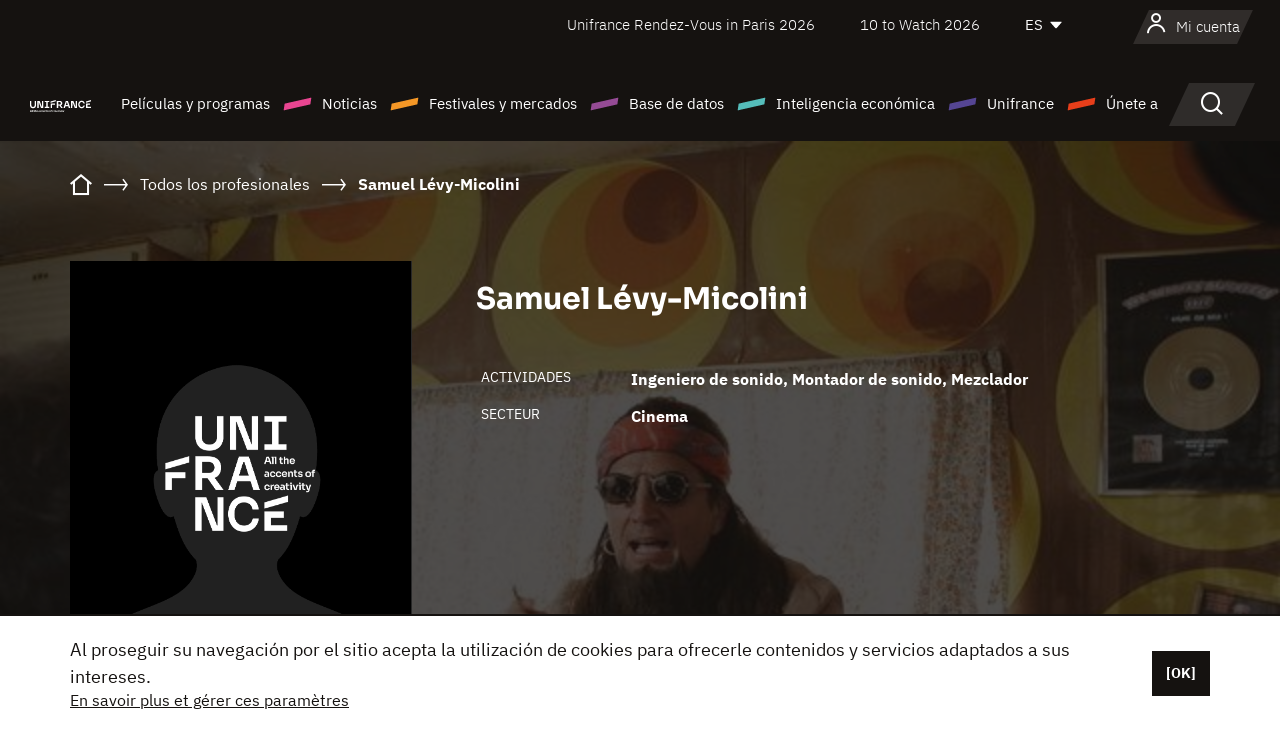

--- FILE ---
content_type: text/html; charset=utf-8
request_url: https://www.google.com/recaptcha/api2/anchor?ar=1&k=6LcJfHopAAAAAJA2ysQXhcpcbIYJi36tX6uIGLaU&co=aHR0cHM6Ly9lcy51bmlmcmFuY2Uub3JnOjQ0Mw..&hl=en&v=N67nZn4AqZkNcbeMu4prBgzg&size=normal&anchor-ms=20000&execute-ms=30000&cb=jjukzewoe1tl
body_size: 49206
content:
<!DOCTYPE HTML><html dir="ltr" lang="en"><head><meta http-equiv="Content-Type" content="text/html; charset=UTF-8">
<meta http-equiv="X-UA-Compatible" content="IE=edge">
<title>reCAPTCHA</title>
<style type="text/css">
/* cyrillic-ext */
@font-face {
  font-family: 'Roboto';
  font-style: normal;
  font-weight: 400;
  font-stretch: 100%;
  src: url(//fonts.gstatic.com/s/roboto/v48/KFO7CnqEu92Fr1ME7kSn66aGLdTylUAMa3GUBHMdazTgWw.woff2) format('woff2');
  unicode-range: U+0460-052F, U+1C80-1C8A, U+20B4, U+2DE0-2DFF, U+A640-A69F, U+FE2E-FE2F;
}
/* cyrillic */
@font-face {
  font-family: 'Roboto';
  font-style: normal;
  font-weight: 400;
  font-stretch: 100%;
  src: url(//fonts.gstatic.com/s/roboto/v48/KFO7CnqEu92Fr1ME7kSn66aGLdTylUAMa3iUBHMdazTgWw.woff2) format('woff2');
  unicode-range: U+0301, U+0400-045F, U+0490-0491, U+04B0-04B1, U+2116;
}
/* greek-ext */
@font-face {
  font-family: 'Roboto';
  font-style: normal;
  font-weight: 400;
  font-stretch: 100%;
  src: url(//fonts.gstatic.com/s/roboto/v48/KFO7CnqEu92Fr1ME7kSn66aGLdTylUAMa3CUBHMdazTgWw.woff2) format('woff2');
  unicode-range: U+1F00-1FFF;
}
/* greek */
@font-face {
  font-family: 'Roboto';
  font-style: normal;
  font-weight: 400;
  font-stretch: 100%;
  src: url(//fonts.gstatic.com/s/roboto/v48/KFO7CnqEu92Fr1ME7kSn66aGLdTylUAMa3-UBHMdazTgWw.woff2) format('woff2');
  unicode-range: U+0370-0377, U+037A-037F, U+0384-038A, U+038C, U+038E-03A1, U+03A3-03FF;
}
/* math */
@font-face {
  font-family: 'Roboto';
  font-style: normal;
  font-weight: 400;
  font-stretch: 100%;
  src: url(//fonts.gstatic.com/s/roboto/v48/KFO7CnqEu92Fr1ME7kSn66aGLdTylUAMawCUBHMdazTgWw.woff2) format('woff2');
  unicode-range: U+0302-0303, U+0305, U+0307-0308, U+0310, U+0312, U+0315, U+031A, U+0326-0327, U+032C, U+032F-0330, U+0332-0333, U+0338, U+033A, U+0346, U+034D, U+0391-03A1, U+03A3-03A9, U+03B1-03C9, U+03D1, U+03D5-03D6, U+03F0-03F1, U+03F4-03F5, U+2016-2017, U+2034-2038, U+203C, U+2040, U+2043, U+2047, U+2050, U+2057, U+205F, U+2070-2071, U+2074-208E, U+2090-209C, U+20D0-20DC, U+20E1, U+20E5-20EF, U+2100-2112, U+2114-2115, U+2117-2121, U+2123-214F, U+2190, U+2192, U+2194-21AE, U+21B0-21E5, U+21F1-21F2, U+21F4-2211, U+2213-2214, U+2216-22FF, U+2308-230B, U+2310, U+2319, U+231C-2321, U+2336-237A, U+237C, U+2395, U+239B-23B7, U+23D0, U+23DC-23E1, U+2474-2475, U+25AF, U+25B3, U+25B7, U+25BD, U+25C1, U+25CA, U+25CC, U+25FB, U+266D-266F, U+27C0-27FF, U+2900-2AFF, U+2B0E-2B11, U+2B30-2B4C, U+2BFE, U+3030, U+FF5B, U+FF5D, U+1D400-1D7FF, U+1EE00-1EEFF;
}
/* symbols */
@font-face {
  font-family: 'Roboto';
  font-style: normal;
  font-weight: 400;
  font-stretch: 100%;
  src: url(//fonts.gstatic.com/s/roboto/v48/KFO7CnqEu92Fr1ME7kSn66aGLdTylUAMaxKUBHMdazTgWw.woff2) format('woff2');
  unicode-range: U+0001-000C, U+000E-001F, U+007F-009F, U+20DD-20E0, U+20E2-20E4, U+2150-218F, U+2190, U+2192, U+2194-2199, U+21AF, U+21E6-21F0, U+21F3, U+2218-2219, U+2299, U+22C4-22C6, U+2300-243F, U+2440-244A, U+2460-24FF, U+25A0-27BF, U+2800-28FF, U+2921-2922, U+2981, U+29BF, U+29EB, U+2B00-2BFF, U+4DC0-4DFF, U+FFF9-FFFB, U+10140-1018E, U+10190-1019C, U+101A0, U+101D0-101FD, U+102E0-102FB, U+10E60-10E7E, U+1D2C0-1D2D3, U+1D2E0-1D37F, U+1F000-1F0FF, U+1F100-1F1AD, U+1F1E6-1F1FF, U+1F30D-1F30F, U+1F315, U+1F31C, U+1F31E, U+1F320-1F32C, U+1F336, U+1F378, U+1F37D, U+1F382, U+1F393-1F39F, U+1F3A7-1F3A8, U+1F3AC-1F3AF, U+1F3C2, U+1F3C4-1F3C6, U+1F3CA-1F3CE, U+1F3D4-1F3E0, U+1F3ED, U+1F3F1-1F3F3, U+1F3F5-1F3F7, U+1F408, U+1F415, U+1F41F, U+1F426, U+1F43F, U+1F441-1F442, U+1F444, U+1F446-1F449, U+1F44C-1F44E, U+1F453, U+1F46A, U+1F47D, U+1F4A3, U+1F4B0, U+1F4B3, U+1F4B9, U+1F4BB, U+1F4BF, U+1F4C8-1F4CB, U+1F4D6, U+1F4DA, U+1F4DF, U+1F4E3-1F4E6, U+1F4EA-1F4ED, U+1F4F7, U+1F4F9-1F4FB, U+1F4FD-1F4FE, U+1F503, U+1F507-1F50B, U+1F50D, U+1F512-1F513, U+1F53E-1F54A, U+1F54F-1F5FA, U+1F610, U+1F650-1F67F, U+1F687, U+1F68D, U+1F691, U+1F694, U+1F698, U+1F6AD, U+1F6B2, U+1F6B9-1F6BA, U+1F6BC, U+1F6C6-1F6CF, U+1F6D3-1F6D7, U+1F6E0-1F6EA, U+1F6F0-1F6F3, U+1F6F7-1F6FC, U+1F700-1F7FF, U+1F800-1F80B, U+1F810-1F847, U+1F850-1F859, U+1F860-1F887, U+1F890-1F8AD, U+1F8B0-1F8BB, U+1F8C0-1F8C1, U+1F900-1F90B, U+1F93B, U+1F946, U+1F984, U+1F996, U+1F9E9, U+1FA00-1FA6F, U+1FA70-1FA7C, U+1FA80-1FA89, U+1FA8F-1FAC6, U+1FACE-1FADC, U+1FADF-1FAE9, U+1FAF0-1FAF8, U+1FB00-1FBFF;
}
/* vietnamese */
@font-face {
  font-family: 'Roboto';
  font-style: normal;
  font-weight: 400;
  font-stretch: 100%;
  src: url(//fonts.gstatic.com/s/roboto/v48/KFO7CnqEu92Fr1ME7kSn66aGLdTylUAMa3OUBHMdazTgWw.woff2) format('woff2');
  unicode-range: U+0102-0103, U+0110-0111, U+0128-0129, U+0168-0169, U+01A0-01A1, U+01AF-01B0, U+0300-0301, U+0303-0304, U+0308-0309, U+0323, U+0329, U+1EA0-1EF9, U+20AB;
}
/* latin-ext */
@font-face {
  font-family: 'Roboto';
  font-style: normal;
  font-weight: 400;
  font-stretch: 100%;
  src: url(//fonts.gstatic.com/s/roboto/v48/KFO7CnqEu92Fr1ME7kSn66aGLdTylUAMa3KUBHMdazTgWw.woff2) format('woff2');
  unicode-range: U+0100-02BA, U+02BD-02C5, U+02C7-02CC, U+02CE-02D7, U+02DD-02FF, U+0304, U+0308, U+0329, U+1D00-1DBF, U+1E00-1E9F, U+1EF2-1EFF, U+2020, U+20A0-20AB, U+20AD-20C0, U+2113, U+2C60-2C7F, U+A720-A7FF;
}
/* latin */
@font-face {
  font-family: 'Roboto';
  font-style: normal;
  font-weight: 400;
  font-stretch: 100%;
  src: url(//fonts.gstatic.com/s/roboto/v48/KFO7CnqEu92Fr1ME7kSn66aGLdTylUAMa3yUBHMdazQ.woff2) format('woff2');
  unicode-range: U+0000-00FF, U+0131, U+0152-0153, U+02BB-02BC, U+02C6, U+02DA, U+02DC, U+0304, U+0308, U+0329, U+2000-206F, U+20AC, U+2122, U+2191, U+2193, U+2212, U+2215, U+FEFF, U+FFFD;
}
/* cyrillic-ext */
@font-face {
  font-family: 'Roboto';
  font-style: normal;
  font-weight: 500;
  font-stretch: 100%;
  src: url(//fonts.gstatic.com/s/roboto/v48/KFO7CnqEu92Fr1ME7kSn66aGLdTylUAMa3GUBHMdazTgWw.woff2) format('woff2');
  unicode-range: U+0460-052F, U+1C80-1C8A, U+20B4, U+2DE0-2DFF, U+A640-A69F, U+FE2E-FE2F;
}
/* cyrillic */
@font-face {
  font-family: 'Roboto';
  font-style: normal;
  font-weight: 500;
  font-stretch: 100%;
  src: url(//fonts.gstatic.com/s/roboto/v48/KFO7CnqEu92Fr1ME7kSn66aGLdTylUAMa3iUBHMdazTgWw.woff2) format('woff2');
  unicode-range: U+0301, U+0400-045F, U+0490-0491, U+04B0-04B1, U+2116;
}
/* greek-ext */
@font-face {
  font-family: 'Roboto';
  font-style: normal;
  font-weight: 500;
  font-stretch: 100%;
  src: url(//fonts.gstatic.com/s/roboto/v48/KFO7CnqEu92Fr1ME7kSn66aGLdTylUAMa3CUBHMdazTgWw.woff2) format('woff2');
  unicode-range: U+1F00-1FFF;
}
/* greek */
@font-face {
  font-family: 'Roboto';
  font-style: normal;
  font-weight: 500;
  font-stretch: 100%;
  src: url(//fonts.gstatic.com/s/roboto/v48/KFO7CnqEu92Fr1ME7kSn66aGLdTylUAMa3-UBHMdazTgWw.woff2) format('woff2');
  unicode-range: U+0370-0377, U+037A-037F, U+0384-038A, U+038C, U+038E-03A1, U+03A3-03FF;
}
/* math */
@font-face {
  font-family: 'Roboto';
  font-style: normal;
  font-weight: 500;
  font-stretch: 100%;
  src: url(//fonts.gstatic.com/s/roboto/v48/KFO7CnqEu92Fr1ME7kSn66aGLdTylUAMawCUBHMdazTgWw.woff2) format('woff2');
  unicode-range: U+0302-0303, U+0305, U+0307-0308, U+0310, U+0312, U+0315, U+031A, U+0326-0327, U+032C, U+032F-0330, U+0332-0333, U+0338, U+033A, U+0346, U+034D, U+0391-03A1, U+03A3-03A9, U+03B1-03C9, U+03D1, U+03D5-03D6, U+03F0-03F1, U+03F4-03F5, U+2016-2017, U+2034-2038, U+203C, U+2040, U+2043, U+2047, U+2050, U+2057, U+205F, U+2070-2071, U+2074-208E, U+2090-209C, U+20D0-20DC, U+20E1, U+20E5-20EF, U+2100-2112, U+2114-2115, U+2117-2121, U+2123-214F, U+2190, U+2192, U+2194-21AE, U+21B0-21E5, U+21F1-21F2, U+21F4-2211, U+2213-2214, U+2216-22FF, U+2308-230B, U+2310, U+2319, U+231C-2321, U+2336-237A, U+237C, U+2395, U+239B-23B7, U+23D0, U+23DC-23E1, U+2474-2475, U+25AF, U+25B3, U+25B7, U+25BD, U+25C1, U+25CA, U+25CC, U+25FB, U+266D-266F, U+27C0-27FF, U+2900-2AFF, U+2B0E-2B11, U+2B30-2B4C, U+2BFE, U+3030, U+FF5B, U+FF5D, U+1D400-1D7FF, U+1EE00-1EEFF;
}
/* symbols */
@font-face {
  font-family: 'Roboto';
  font-style: normal;
  font-weight: 500;
  font-stretch: 100%;
  src: url(//fonts.gstatic.com/s/roboto/v48/KFO7CnqEu92Fr1ME7kSn66aGLdTylUAMaxKUBHMdazTgWw.woff2) format('woff2');
  unicode-range: U+0001-000C, U+000E-001F, U+007F-009F, U+20DD-20E0, U+20E2-20E4, U+2150-218F, U+2190, U+2192, U+2194-2199, U+21AF, U+21E6-21F0, U+21F3, U+2218-2219, U+2299, U+22C4-22C6, U+2300-243F, U+2440-244A, U+2460-24FF, U+25A0-27BF, U+2800-28FF, U+2921-2922, U+2981, U+29BF, U+29EB, U+2B00-2BFF, U+4DC0-4DFF, U+FFF9-FFFB, U+10140-1018E, U+10190-1019C, U+101A0, U+101D0-101FD, U+102E0-102FB, U+10E60-10E7E, U+1D2C0-1D2D3, U+1D2E0-1D37F, U+1F000-1F0FF, U+1F100-1F1AD, U+1F1E6-1F1FF, U+1F30D-1F30F, U+1F315, U+1F31C, U+1F31E, U+1F320-1F32C, U+1F336, U+1F378, U+1F37D, U+1F382, U+1F393-1F39F, U+1F3A7-1F3A8, U+1F3AC-1F3AF, U+1F3C2, U+1F3C4-1F3C6, U+1F3CA-1F3CE, U+1F3D4-1F3E0, U+1F3ED, U+1F3F1-1F3F3, U+1F3F5-1F3F7, U+1F408, U+1F415, U+1F41F, U+1F426, U+1F43F, U+1F441-1F442, U+1F444, U+1F446-1F449, U+1F44C-1F44E, U+1F453, U+1F46A, U+1F47D, U+1F4A3, U+1F4B0, U+1F4B3, U+1F4B9, U+1F4BB, U+1F4BF, U+1F4C8-1F4CB, U+1F4D6, U+1F4DA, U+1F4DF, U+1F4E3-1F4E6, U+1F4EA-1F4ED, U+1F4F7, U+1F4F9-1F4FB, U+1F4FD-1F4FE, U+1F503, U+1F507-1F50B, U+1F50D, U+1F512-1F513, U+1F53E-1F54A, U+1F54F-1F5FA, U+1F610, U+1F650-1F67F, U+1F687, U+1F68D, U+1F691, U+1F694, U+1F698, U+1F6AD, U+1F6B2, U+1F6B9-1F6BA, U+1F6BC, U+1F6C6-1F6CF, U+1F6D3-1F6D7, U+1F6E0-1F6EA, U+1F6F0-1F6F3, U+1F6F7-1F6FC, U+1F700-1F7FF, U+1F800-1F80B, U+1F810-1F847, U+1F850-1F859, U+1F860-1F887, U+1F890-1F8AD, U+1F8B0-1F8BB, U+1F8C0-1F8C1, U+1F900-1F90B, U+1F93B, U+1F946, U+1F984, U+1F996, U+1F9E9, U+1FA00-1FA6F, U+1FA70-1FA7C, U+1FA80-1FA89, U+1FA8F-1FAC6, U+1FACE-1FADC, U+1FADF-1FAE9, U+1FAF0-1FAF8, U+1FB00-1FBFF;
}
/* vietnamese */
@font-face {
  font-family: 'Roboto';
  font-style: normal;
  font-weight: 500;
  font-stretch: 100%;
  src: url(//fonts.gstatic.com/s/roboto/v48/KFO7CnqEu92Fr1ME7kSn66aGLdTylUAMa3OUBHMdazTgWw.woff2) format('woff2');
  unicode-range: U+0102-0103, U+0110-0111, U+0128-0129, U+0168-0169, U+01A0-01A1, U+01AF-01B0, U+0300-0301, U+0303-0304, U+0308-0309, U+0323, U+0329, U+1EA0-1EF9, U+20AB;
}
/* latin-ext */
@font-face {
  font-family: 'Roboto';
  font-style: normal;
  font-weight: 500;
  font-stretch: 100%;
  src: url(//fonts.gstatic.com/s/roboto/v48/KFO7CnqEu92Fr1ME7kSn66aGLdTylUAMa3KUBHMdazTgWw.woff2) format('woff2');
  unicode-range: U+0100-02BA, U+02BD-02C5, U+02C7-02CC, U+02CE-02D7, U+02DD-02FF, U+0304, U+0308, U+0329, U+1D00-1DBF, U+1E00-1E9F, U+1EF2-1EFF, U+2020, U+20A0-20AB, U+20AD-20C0, U+2113, U+2C60-2C7F, U+A720-A7FF;
}
/* latin */
@font-face {
  font-family: 'Roboto';
  font-style: normal;
  font-weight: 500;
  font-stretch: 100%;
  src: url(//fonts.gstatic.com/s/roboto/v48/KFO7CnqEu92Fr1ME7kSn66aGLdTylUAMa3yUBHMdazQ.woff2) format('woff2');
  unicode-range: U+0000-00FF, U+0131, U+0152-0153, U+02BB-02BC, U+02C6, U+02DA, U+02DC, U+0304, U+0308, U+0329, U+2000-206F, U+20AC, U+2122, U+2191, U+2193, U+2212, U+2215, U+FEFF, U+FFFD;
}
/* cyrillic-ext */
@font-face {
  font-family: 'Roboto';
  font-style: normal;
  font-weight: 900;
  font-stretch: 100%;
  src: url(//fonts.gstatic.com/s/roboto/v48/KFO7CnqEu92Fr1ME7kSn66aGLdTylUAMa3GUBHMdazTgWw.woff2) format('woff2');
  unicode-range: U+0460-052F, U+1C80-1C8A, U+20B4, U+2DE0-2DFF, U+A640-A69F, U+FE2E-FE2F;
}
/* cyrillic */
@font-face {
  font-family: 'Roboto';
  font-style: normal;
  font-weight: 900;
  font-stretch: 100%;
  src: url(//fonts.gstatic.com/s/roboto/v48/KFO7CnqEu92Fr1ME7kSn66aGLdTylUAMa3iUBHMdazTgWw.woff2) format('woff2');
  unicode-range: U+0301, U+0400-045F, U+0490-0491, U+04B0-04B1, U+2116;
}
/* greek-ext */
@font-face {
  font-family: 'Roboto';
  font-style: normal;
  font-weight: 900;
  font-stretch: 100%;
  src: url(//fonts.gstatic.com/s/roboto/v48/KFO7CnqEu92Fr1ME7kSn66aGLdTylUAMa3CUBHMdazTgWw.woff2) format('woff2');
  unicode-range: U+1F00-1FFF;
}
/* greek */
@font-face {
  font-family: 'Roboto';
  font-style: normal;
  font-weight: 900;
  font-stretch: 100%;
  src: url(//fonts.gstatic.com/s/roboto/v48/KFO7CnqEu92Fr1ME7kSn66aGLdTylUAMa3-UBHMdazTgWw.woff2) format('woff2');
  unicode-range: U+0370-0377, U+037A-037F, U+0384-038A, U+038C, U+038E-03A1, U+03A3-03FF;
}
/* math */
@font-face {
  font-family: 'Roboto';
  font-style: normal;
  font-weight: 900;
  font-stretch: 100%;
  src: url(//fonts.gstatic.com/s/roboto/v48/KFO7CnqEu92Fr1ME7kSn66aGLdTylUAMawCUBHMdazTgWw.woff2) format('woff2');
  unicode-range: U+0302-0303, U+0305, U+0307-0308, U+0310, U+0312, U+0315, U+031A, U+0326-0327, U+032C, U+032F-0330, U+0332-0333, U+0338, U+033A, U+0346, U+034D, U+0391-03A1, U+03A3-03A9, U+03B1-03C9, U+03D1, U+03D5-03D6, U+03F0-03F1, U+03F4-03F5, U+2016-2017, U+2034-2038, U+203C, U+2040, U+2043, U+2047, U+2050, U+2057, U+205F, U+2070-2071, U+2074-208E, U+2090-209C, U+20D0-20DC, U+20E1, U+20E5-20EF, U+2100-2112, U+2114-2115, U+2117-2121, U+2123-214F, U+2190, U+2192, U+2194-21AE, U+21B0-21E5, U+21F1-21F2, U+21F4-2211, U+2213-2214, U+2216-22FF, U+2308-230B, U+2310, U+2319, U+231C-2321, U+2336-237A, U+237C, U+2395, U+239B-23B7, U+23D0, U+23DC-23E1, U+2474-2475, U+25AF, U+25B3, U+25B7, U+25BD, U+25C1, U+25CA, U+25CC, U+25FB, U+266D-266F, U+27C0-27FF, U+2900-2AFF, U+2B0E-2B11, U+2B30-2B4C, U+2BFE, U+3030, U+FF5B, U+FF5D, U+1D400-1D7FF, U+1EE00-1EEFF;
}
/* symbols */
@font-face {
  font-family: 'Roboto';
  font-style: normal;
  font-weight: 900;
  font-stretch: 100%;
  src: url(//fonts.gstatic.com/s/roboto/v48/KFO7CnqEu92Fr1ME7kSn66aGLdTylUAMaxKUBHMdazTgWw.woff2) format('woff2');
  unicode-range: U+0001-000C, U+000E-001F, U+007F-009F, U+20DD-20E0, U+20E2-20E4, U+2150-218F, U+2190, U+2192, U+2194-2199, U+21AF, U+21E6-21F0, U+21F3, U+2218-2219, U+2299, U+22C4-22C6, U+2300-243F, U+2440-244A, U+2460-24FF, U+25A0-27BF, U+2800-28FF, U+2921-2922, U+2981, U+29BF, U+29EB, U+2B00-2BFF, U+4DC0-4DFF, U+FFF9-FFFB, U+10140-1018E, U+10190-1019C, U+101A0, U+101D0-101FD, U+102E0-102FB, U+10E60-10E7E, U+1D2C0-1D2D3, U+1D2E0-1D37F, U+1F000-1F0FF, U+1F100-1F1AD, U+1F1E6-1F1FF, U+1F30D-1F30F, U+1F315, U+1F31C, U+1F31E, U+1F320-1F32C, U+1F336, U+1F378, U+1F37D, U+1F382, U+1F393-1F39F, U+1F3A7-1F3A8, U+1F3AC-1F3AF, U+1F3C2, U+1F3C4-1F3C6, U+1F3CA-1F3CE, U+1F3D4-1F3E0, U+1F3ED, U+1F3F1-1F3F3, U+1F3F5-1F3F7, U+1F408, U+1F415, U+1F41F, U+1F426, U+1F43F, U+1F441-1F442, U+1F444, U+1F446-1F449, U+1F44C-1F44E, U+1F453, U+1F46A, U+1F47D, U+1F4A3, U+1F4B0, U+1F4B3, U+1F4B9, U+1F4BB, U+1F4BF, U+1F4C8-1F4CB, U+1F4D6, U+1F4DA, U+1F4DF, U+1F4E3-1F4E6, U+1F4EA-1F4ED, U+1F4F7, U+1F4F9-1F4FB, U+1F4FD-1F4FE, U+1F503, U+1F507-1F50B, U+1F50D, U+1F512-1F513, U+1F53E-1F54A, U+1F54F-1F5FA, U+1F610, U+1F650-1F67F, U+1F687, U+1F68D, U+1F691, U+1F694, U+1F698, U+1F6AD, U+1F6B2, U+1F6B9-1F6BA, U+1F6BC, U+1F6C6-1F6CF, U+1F6D3-1F6D7, U+1F6E0-1F6EA, U+1F6F0-1F6F3, U+1F6F7-1F6FC, U+1F700-1F7FF, U+1F800-1F80B, U+1F810-1F847, U+1F850-1F859, U+1F860-1F887, U+1F890-1F8AD, U+1F8B0-1F8BB, U+1F8C0-1F8C1, U+1F900-1F90B, U+1F93B, U+1F946, U+1F984, U+1F996, U+1F9E9, U+1FA00-1FA6F, U+1FA70-1FA7C, U+1FA80-1FA89, U+1FA8F-1FAC6, U+1FACE-1FADC, U+1FADF-1FAE9, U+1FAF0-1FAF8, U+1FB00-1FBFF;
}
/* vietnamese */
@font-face {
  font-family: 'Roboto';
  font-style: normal;
  font-weight: 900;
  font-stretch: 100%;
  src: url(//fonts.gstatic.com/s/roboto/v48/KFO7CnqEu92Fr1ME7kSn66aGLdTylUAMa3OUBHMdazTgWw.woff2) format('woff2');
  unicode-range: U+0102-0103, U+0110-0111, U+0128-0129, U+0168-0169, U+01A0-01A1, U+01AF-01B0, U+0300-0301, U+0303-0304, U+0308-0309, U+0323, U+0329, U+1EA0-1EF9, U+20AB;
}
/* latin-ext */
@font-face {
  font-family: 'Roboto';
  font-style: normal;
  font-weight: 900;
  font-stretch: 100%;
  src: url(//fonts.gstatic.com/s/roboto/v48/KFO7CnqEu92Fr1ME7kSn66aGLdTylUAMa3KUBHMdazTgWw.woff2) format('woff2');
  unicode-range: U+0100-02BA, U+02BD-02C5, U+02C7-02CC, U+02CE-02D7, U+02DD-02FF, U+0304, U+0308, U+0329, U+1D00-1DBF, U+1E00-1E9F, U+1EF2-1EFF, U+2020, U+20A0-20AB, U+20AD-20C0, U+2113, U+2C60-2C7F, U+A720-A7FF;
}
/* latin */
@font-face {
  font-family: 'Roboto';
  font-style: normal;
  font-weight: 900;
  font-stretch: 100%;
  src: url(//fonts.gstatic.com/s/roboto/v48/KFO7CnqEu92Fr1ME7kSn66aGLdTylUAMa3yUBHMdazQ.woff2) format('woff2');
  unicode-range: U+0000-00FF, U+0131, U+0152-0153, U+02BB-02BC, U+02C6, U+02DA, U+02DC, U+0304, U+0308, U+0329, U+2000-206F, U+20AC, U+2122, U+2191, U+2193, U+2212, U+2215, U+FEFF, U+FFFD;
}

</style>
<link rel="stylesheet" type="text/css" href="https://www.gstatic.com/recaptcha/releases/N67nZn4AqZkNcbeMu4prBgzg/styles__ltr.css">
<script nonce="uFwaPnBq2F3EbV8em9aQ7w" type="text/javascript">window['__recaptcha_api'] = 'https://www.google.com/recaptcha/api2/';</script>
<script type="text/javascript" src="https://www.gstatic.com/recaptcha/releases/N67nZn4AqZkNcbeMu4prBgzg/recaptcha__en.js" nonce="uFwaPnBq2F3EbV8em9aQ7w">
      
    </script></head>
<body><div id="rc-anchor-alert" class="rc-anchor-alert"></div>
<input type="hidden" id="recaptcha-token" value="[base64]">
<script type="text/javascript" nonce="uFwaPnBq2F3EbV8em9aQ7w">
      recaptcha.anchor.Main.init("[\x22ainput\x22,[\x22bgdata\x22,\x22\x22,\[base64]/[base64]/[base64]/[base64]/[base64]/UltsKytdPUU6KEU8MjA0OD9SW2wrK109RT4+NnwxOTI6KChFJjY0NTEyKT09NTUyOTYmJk0rMTxjLmxlbmd0aCYmKGMuY2hhckNvZGVBdChNKzEpJjY0NTEyKT09NTYzMjA/[base64]/[base64]/[base64]/[base64]/[base64]/[base64]/[base64]\x22,\[base64]\\u003d\x22,\[base64]/w6AeTg7Dux/CkWoTDMOqZXDDslLChMKgwo3ClsKSd3Yzwr/DscK8wowYw5otw7nDiSzCpsKsw7pnw5Vtw6BAwoZ+GsKlCUTDhMO8wrLDtsO5KsKdw7DDqVUSfMOWSW/Dr3NcR8KJGsO3w6ZUUmJLwocPwr7Cj8OqT3/DrMKSC8OWHMOIw6HCuTJ/ZcKfwqpiIXPCtDfCnzDDrcKVwrREGm7CgMKwwqzDviZPYsOSw5HDqsKFSFbDm8ORwr4ICnF1w5wsw7HDicOYM8OWw5zCvcKpw4MWw4lVwqUAw4fDvcK3RcOHRkTCm8KUblQtDGDCoChaVznCpMKHSMOpwqw3w6trw5x7w6fCtcKdwqtkw6/[base64]/[base64]/ChFUlwoPDk8Onw6rDlxjDtyN1OBVDVsKRwrsSDsOfw615wqZNOcKJwpHDlsO/w7Mlw5HCkSZ1FhvCmMOmw5xRW8Kxw6TDlMKGw6LChhoOwok/bwMeb0skw4FywrpHw7FwE8KDKcOKw5rDvkhjL8Ohw5TDlcOBE3d7w4XClXTDqmfDnRHCo8KhISgZAcOUc8Obw7B3w4rCsUDCosOew5jCucO9w7FTWERKTcO5bjnDjMOrCh4Lw5A3worDm8O/w5HCt8Olwq/Cu2ZZwrHCl8Kzwr53wpPDp19VwpPDqMKPw74MwqssJMK/JsOiw5PDpXt8ZgBcwr3DhMKmwpPCtQ/DjGHDjxzCgGXCqT3DqWwswqYmSTnChcKow6XCjsK/w4doER7Cu8Kiw73DgxpPOsKEw6nCrj51w6FqHFlowrkSEF7DsiwYw5w0AGoswp3CkVIZwqdGKcKyfhrDrDnCpsOlw4nDoMK3JMKYwr0GwpPChcKJwrklI8OZwr/[base64]/Dq8KBNl4DwpJtVsO4w47CkirCrVfCi2/Dj8K+woHCr8OLRsKYU2/DkCtpw7tRN8O2w4Eqw6crKsKbARDDmcOBZcKbw5PDhMKmUW8iF8KjwoTDqHd+wqvCmUHDg8OYPsOFREnDoUbDoGbCscK/CifCrFMFwrBXXFx6JcKHw5VGNcO5w7fCpkvDlnjCt8KTwqPDiDVywojDpwpoasOvwq7Dk27CmAlVwpXCs0QswqHClMKjY8OWdMKkw4/ClW5ydirDhFl/[base64]/DmMOCw5JHY8O7N8ObwobDqMOncUFmwp7CuH/DpcOyAMOFwprCoTnCkT9ZdsOLKw5pPcOaw49Bw5IKwqzCmMOMCARSw4TCrDPDrsKVYBlXw5/CiBDCpsOxwp/DkXPCqRYZDGfDuQYZJMKKwozCvDjDksOiMwbCujFcDXJybsOkXmnCssOTwoBIwq0Cw55+L8KIwpjCtMOMworDumbChm0CDsKREsO2OUnCoMOEYwsJZMOfTEtpMQjDvsONwoHDp1/[base64]/CkxADT2rDlQU/w4kDTMO+LmTCqELCosKQT2IaGUHCsiwJw4g3VnYCwrRjwpcWbkLDo8Ocwr/CvUA4TcKvFMKjDMOBDUA2NcK8N8KqwoBzwp3Ctx9RayHDqn4pdMKdGmdbOVB7BlUNWB/Cl3LClU/DnB9awr4Ow7IoGMKAUwkWccKrwqvCjcOtwo7DrmJ6w6VGcsOuT8Oqdn/[base64]/CgzvDgMOBw7nDn8Knw7cFw73CggvDq8KUCcO2w5HDksOwwrLClEHCmnxcdUDClypyw6gQwqHClDPDi8Kdw5PDqD4NF8Ktw4vDlsKQBsKkwoUBwo7CqMO+w5LDtMKHwq/DvMO2bD42ej8dw5NRMsOMAsK7dykBfhFQw6zDm8Orwp9fwpjDqRcnwogAw6fCkA7Ck0tMw5bDnSjCosKUXmhxJBTDu8KRKMOjwowVKMKlwrTCuy/DisKyDcOdQx3DiBVZwo7CtjrDjiMmRMONwqfDlXjDpcOrGcK1KVA+b8Kww4QqKCjCoQrDsWtJFMOCD8O5wo/Drn/DscKaaGDDsxLCnh4gYcKjwqzCpirCvxHClGzDmWnDkkDDqEdkLyLDnMKFOcO9w5rCg8ONRzpAwrvDl8OEw7cuVBczLcKIwphUDsOdwq8zw7/CicKgBWA2w6bDpR1awrvChENDw5ACw59uMEDCs8KewqXCicOUbnLClEfCl8OOGcOIw4Q4UE3DqwzDkGI6IMOLw4FfYsKwHwjCtXfDthJvw7VLLwrDk8KWwrIvw7rDqkDDlTkvNABnbsOtQDEPw6Z6asKGw4h/wr5aCUgIw4IIw6zDv8OqC8OCw4LCgCPDqH8CSwLDtcOqBWhlw53Cv2TCl8KxwoBSQDXDrcKvOkHCq8KmK3gJLsK/U8ObwrN7VU7Cs8Kiw7PDiCnDqsObTMKeQsKNVcOSVhUrLMKzworDrggawqk1WU/[base64]/CsTw/[base64]/CqE0OPlDCsMKYwpE+P1lVJcOLMFxdw6BJw58vQVfDjMOFL8OBwoFiw61Qwpk6w4xKwo12w5DCvUjDjUghHcOVFjYte8OuAMOiKSHCkygDDD1fNyY6CsO0wr07w5AawrPDt8OTBMKvCsOcw4XCjcOHXUbDqMK4w6vCji41wppOw4/CpMKmdsKIL8OFLSZSwqxId8OqC1c3wp3DsDTDmHNLwpliOhHDhMK5BDZnWRrCgMODwqMtbMKtw7fCmMKIw5nDkT1YUGvCscO/w6HDm1R8wq/DgsOUwrIRwonDisKGwqnCq8KyazAdwobCmlPDllI6woPCpcK2woxgEsKFwpRwP8Kzw7AKdMOZw6PCm8KoesKnOcKyw7rDnl/DscK+wqkZXcOgb8OsSsO+w6jCi8O/PMOASSjDjBQswqNfw5HDgMOVJcO9WsOBZcOJVVMcXBHClSLCmcKVKxtsw40lw7XDpUNnNSbCvDFuZcOZCcOfw4vCoMOlwojCrjLCo1/DuH1yw4/CiynCjsOww57DlwHDtsOmwoFAw7cswr4qw61pLinDqkTDiCYgwoLCp2QDWMOZwr8Qw41FV8Kjwr/CosOyEcOuw6vDnhXDiSPCnAbChcK2FRsIwp9df0YBwrjDgVQeOQvCgcK1NMKHIETDv8OaTMOQDMK5T0DDvzfCvcK5TQgoWMO8RsKzwpPCqEXDk2UHwrTDoMOVV8Ovw53CjXfDnMOKwqHDiMKnLsOuwofDlDZnwrdkAcKXw6nDviROZ3XCmzVRw63DncK/UsOnwo/[base64]/Dgw7ClnzDnsOofWkSw5PDtF5/w5HCpcKbPw/DmcKUVMKtwoM0YcK+w6BaaEDDr2rCjU3Di14GwpZPw7kDecKEw75Vwr5sKAd6wrPCrnPDrFE3w75BWCvCvcK/QTQjwq9zCMKJYsO5w57DhMKDWkxuwrkMwrgAK8Kew5cvBMKBw55NRMK+wpRLQcOnwoQ5J8KiDcO/JsK8CsO0ScOPYinChMOiwrxTw7vDtWDCklnCtcO/wpdMfQpyKXbDgMOMwrrDl1/CkcKTb8KNBywDQ8OZw4dQAsKlw40GWsOXwr5BTsO9P8O0w4g4ecKXAMOKwr7Ch34vw40GTX7DiE3CkMKgw6/DjHUnGTbDvsO4wpMtw43CnMO2w7bDplvDrz4bIWwaL8OAwqJ1RMOnw7PCmcKGaMKPHMKnw6gFwqDDjXzCs8OtK1c7WlXDl8KhEcKbwrHDpcK9NxXDqBDCol1gw5/DlcKvwpgVw6DCoETCqyHDlgtGFGIULcOLSMO7Y8OBw4AzwpEtAwzDl0k4w6pwFELDlsOiwoEYa8KqwolGR25gwqd4w6keZMOqUjbDh148dMOQPQANNsKBwrcTw7nDgcOcTCjDhALDnCLDocOnMyXCj8O+w7/DpSbCq8OFwqXDmh14w57Dm8OTHwV4wpdvw60FPUvDjGp7J8O9wpY7wpTCuTdawoofV8OHScKnwpbCs8KDwpjCm2QnwrBzw7TCk8Oowr7DkH/CmcOIGsKwwq7Cjz1NOWMWE1nCjcKKw5pYw5h+w7JmGMKEf8O1woTDnlbCsAZUwq9eUXnCusKvwq9fK3RdJ8OWwp4aJsKEbGlywqMFwqliWDjCjMOLwpzCv8OOEl9Bw5zCkcKTw43DhA3DlWHDon/[base64]/Ci8OYwpPDlsOBVEzDiG3CmAItWXTCjcOXwqtUw5JRwrhkwpVwcjbDkmHDjsOycsO/CcKTYxknwrnDuSoCw6nCtSnCuMO5bMK7UwvCgsKFwqjCjsKPw5U/w4jCqcOLwqPCmHZ+wpBYAW/[base64]/wpRewpPCncOAwrMKZiLDsMOrJlsRwoHCmzNKFsKQIwXCm2cFTnTCpsKddVLChMORw6B2w7LCpsKaG8K6SzjDn8OROkNzIkYAV8OMFFEiw75QB8Oew5TCs3ZDP0zCoCTCuVAiTcKkwo9+UGYxbTPCpcK3wqMQD8KgV8OcejxowplOwpXCtwPCuMK8w7fCicKdw7/Dow1CwpbCjUdpwojDlcKhH8KTwo/[base64]/Coi9aPMKiw6HCk3sawpHDucKQJcK9w4PCoMOVFXZ3wozDkjsLwovDk8KDRC1LdMObW2PDscKawqzDglx7M8KNKnfDuMKiLVknWMOYT0Jlw5fCjDkhw5tVKlfDicKWwqTDu8Olw4jDqMO7NsO9w4/CtMK0YsObw6fCtcOewrvDtgY7E8OfwpLDlcONw54+Mz0ecsOzw5/Dml5Tw7VgwrrDmBF8wq7Dp37DhcO4w4PDkMKcwqzCvcKoIMOVI8KPA8OEwrx/w4pow45ew5vCr8Oxw7FqQ8KQS07ClwTCgkDCqsKawpfCvn/CtcKvbjNdeiHCuyLDgsOuHcK3fH7Cp8KQL2k3dsKPdkTChMKkK8OWw40ZPHsdwqrCssK2wpPDsBQAwqnDqMKUBcKeL8OkWybDuG42aiXDgVjCvQXDmh0wwptDBMOmwoB0DsOQbcKYGMOYwpVROhHDu8KZw6h8PsObwqRkwrPCuVJRwoDDpBFoc3p/JRHClcKew5Fww7rDoMKIw4xXw7/DgHIbw4c2RMKdccOTWMOfwpjCnsKWV0fCrVlMwr82wqQTwoAvw49bE8OrwovCkzYGTMOtIUjDhcKVNlPDpl9AU0DDtyHDtWbDqcOawqxqwq1aEgTDtCc4wpTChsK+w4dKecKoTTDDpHnDr8ODw54CXMOLw6V9SMORw7XCt8KMw4fCo8Ouw4d6wpcxScObw44/wrnCqWVkA8OQwrPCpTxDw6rCj8OfN1RCw45Hw6PCtMKgwpkCA8O3wrUSwoHDjsOeEMOBF8Oaw7goKjPCjcONw5dBAxvDnmjCrAITw4TCtns5woPCn8OhF8K5FCMzwq/DjcKNAWLDj8KgHWXDrQ/[base64]/DqBXDigXCsnfDtyfCoMOvaGDDisOdwoRPYlLDhirChUvDjTfDqFkFwqHCo8KSJ11Ewq4jw5XCk8KTwpQ8FsO5fsKJw6I2wpt4HMKUw4vCjMO4w7B9Z8O5ZzjCoy3Do8K9RBbCvClHHMOvw5Bbw6fCi8KKOw/CrSMnMsK+KcKjFF88w6NwFcO3OcOWZ8Ovwrs3wohQQMOxw6AJJARWwo5wQ8K2woMVw7xLw6fDshs2A8ORwrMTw6YIw73ChMOxwpPDnMOeY8KeUDkSw7R/TcOkwqLCsSDClcKvwrjCicKiFx3DoCfCucK0YsOqJVk7DkIxw7LDh8OKw6dYwr8/w5V8w5B3flVeHXEHwpjCjVBoFcODwpvCoMKYWyvDosKtVFMtwqNHDMOZwrXDp8OFw4hfKlgXwpNTe8KoDSzDocK+woMtw7DDlcOhH8OkK8Oha8OUD8KQw7zDocOZw7jDmiHCjsO0VsOVwpJxGTXDkxHClcOaw4DCusKYwpjCqULCn8Oswo8vQsKbQ8KZSXQ/w55ew701U1ALJMOtWzfDlTvCgcONaCnDkgLDmWRZI8Oww7HDmMOBwpURwrsiw5Jbd8OVesKTYcKbwokaWsKcwpMRKRzClMK+a8OJwpLCncObK8KhIz7Ds1lLw5l3YT/CmHIiLMKEwobCujjDuglQF8OwYErCmgDCssOKRcKjwo3DkE92PMOTZsKPwpoiwqHDvE7DixMXw5fDm8K1DcOAEMO3wotGw75OZ8O4GiY6w5k+DwbDjsKVw79YQMOgwpHDhGUYL8Olw6/[base64]/w7w+AMKMX8KuwpMUVsKCEWk8wqTCmcKoK8OWwqHDvGtRHcKVwrDCpcOxRgrDncO1UMOtw73DnMKvLcKAVMOZw5nDknIHwpBAwrnDuUJUbcKYDQZ1w63CkgfCuMOIP8O7QcOmw43Cv8OYScK1wovDosOowoNjTkotwqnClMK3wq5gPsOeJ8KHwpAAYsKqwoBXw7nDosK/IMOIw6TDpcOgBFTDuVrDi8KBw6XCsMO1YFV/P8OZWcOhwogFwoI4LH1kVxYpwq/DlE7Co8KKIgnDiVHDh29pQibDoSIIWMKFOcO6Q3jClXPCo8K+wqF/w6AVCAvDpcK1w441X1jCmAfCq29pA8Ksw77ChB8cw5zCi8KKZ1Ydw73Dr8OLFA/[base64]/ViB8L8Omd8OQH2zClMKHwoR8Q8KhPQ4iwqnDvcK2Z8KAw6zDhn/Du103RDc+IFHDl8KawprCs1wHVMOhH8Oyw6XDosOJK8Obw7Y7O8OAwrY8wohFwpzCisKcIMKuwr/[base64]/Dp8OnTAfCv1fCj1l0wpwuajnClkcww7bDnyEXwoDDhMOWw6HCjCrDvsKOw7RPwoLDssOVw4A5w4BmwojDlFLCt8OePkc3Z8KPDi8RHcOywrXClsOUw6vCqsK1w6/CocKvfk7DucO5wonDm8K0HXsjw5RaNhNBFcOJM8OdT8Oxw65Ow7MhRhZKw5jCmkkMw5Bww6DDrylGwp7CjMOKw7rCrQ5cLTsneX3CsMOQAiwlwqpET8Oxw7pPesOZD8KhwrPDojnDssKSw5bCtzwuwp/[base64]/[base64]/CqMOPWC4Iw5HDsx/CjRNywpYgw4bCv0sefEYxwrzCgsK9OcKDDGbDk1XDl8K/wo/DtmV1cMK/cUHDrQXCs8OowrhLbgrCnsK/RSEAMCrDmMOxwoNpw67DqcOiw7bDr8KrwqPCpybChEY2XEBLw7XCvsOSCynCncOpwoptwqnClcOuwqbCt8OBw4/Cl8OSwq3CvMKvFsOdbMK3wrHCoHlmwq7DhiswWsOYCwNkDMO7w4BwwpdEw5DDp8KTMkRLw68taMKKwp9dw7zDsWLCjWHDtno/wpjDmXB3w4NLKkjCqXHDi8OWF8O+bA4HQsKXWcORMmjDqR/ChMKKeRXCrcOKwqbCujokXcOhW8O+w682ScObw7DCqk0Bw6vCsMO7EwzDmynCv8KDw6vDkV7DiUV+bsKaKSjDnn/[base64]/ClkzDqEDDpXc6aMO+bsOUwqDCjsOOwpLDmAvDqsKQXcKnVBrDtMKbwosJd2LDhz7Dr8KSeil9w6ZSwqN1w6ZMw4jCmcO0fMOlw4/CuMOyWTwSwq9gw50ta8OyKVBhw5RwwpzCucOoXBZBMcOhwpjChcOgw7/Cqz4mKsOEJsOFcVw4cEfCh0sEw5HDisO1wqXCrMKtw5PDvcKawqE2wp7DgD8AwoUCODZIe8Khw6fCngzDnALCiQlYw7XCkMO/Kl3CvQZ+LWTCpU7Cun09wodpwp/Dv8Kgw6vDiH7DmMKow4nCssOjw7lPG8OkXsOdSyctE1oaGsKZw7Vfw4N3wqIRwr8qw4lXwq8gw7fDoMKBCT9Vw4JJPCTCpcK8AcKcwqrClMKaJMK4MCvDoiHDksKMRwPCvcKpwpbCucOLR8O/ccKnBsKVEgPDvcK6YikZwpUHLcOmw6Iuwr7DkcKyaQ1Lwptlc8KtfsOgTDTDtzPDu8KnHsKFS8OpfMKodFN0wrsAwqkpw4xbXMO/wqrCh0fDh8KOw4TDjsKtwq3Ct8Kgw5PDq8Obw5fDvU5pcn8VLsK4w41JR27DmGPDqBbCkcK3KcKKw5tyc8KDBMKhecKwajpjBcOFUVlUK0fCqB/CvmFzKcOlwrfDrcK0w4NNF3bDpgEJwrbDtE7CkgVbw73Dk8KUNWfDm1XDscKnd27DkXLDrMOgMcOKXMK+w7jDjsKlwrhtw5/CksOVTATCtgPCjWHCtnttw4DDvGANQFQvPsONa8KZw7bDpMKYMsOYwpY+AMKowrjDgMKkw6LDsMKHwoPCiRHCgzzCtmR7Jn3CghfCnl/Dv8OZL8K0IEcHFSzCuMOwbFvDkMOMw4fDpMOTWjQYwoPDqyvCsMK5w4pBwoAWG8KRI8KYbcK1P3TDtGjClMOPFxBMw5JuwopUwpnDnVQ/aE4/AMOsw6BCYA3CrsKwRcKeP8K/w5UFw4/DkzbCnn3Ch3jDu8KHA8KXIi5lGzR1e8KfSsOtHsOgCWkfw4/[base64]/dsO3N8Ohwr5oUcOaHTo8aMOsw5vCicOWwrRtw7BMSV7ChHvDusKew63CsMKichshZF0CExbDmEjClgLDnQtDwqjCpWbCuQvCkcKZw55Bw4YBLTxdFcO4w4jDpCMlwrbCuwRgwrbCkEwcw4Mbw590w4QPwrzCvcOYDcOlwpZDQnNhw4vDnX/CoMKSf3RAwpLCixQ5OMObJD1iGRpbb8O6wr3DusOXdsKGwoPDhQTDhQbCuw0tw5bClCHDghfCu8O9dEMDwoXCvB7DiwzCm8KuHxguJcKXwqlKcA7DisKDwovCncKcTMODwqYYWAIWSyTCiyLCvMOATMKzbTrDr1xHU8OawqJlw6QgwqzChMOlwr/CuMKwO8ObbifDscOrwq3ChWQ6wq46c8Oxw4taX8OjbwrDtFTCjBE7EsKdWUzDosO0wprCkTPDlwjCjsKDZV9lwrrCn3PChX/CphR3MMKtTsOUelvDn8K2w7HDvMOgIVHChDQ+WMKWK8Omw5dlw67Dh8KBOsK1wrvDjg/CtA/DiXZQXsKIbQEQw5XCsyJAYcO4wpjCu2LDqzESwrZtwoI9EBHCiU/Dv23DhTPDjxjDrRnCq8O8wqYKw7d4w77CoHlOwq9TwpPCjFPCncKdw6jDuMOnTsOIwoNSVQR8wo3DjMODw4cswo/CgcOOW3fDgijDvBXCgMO/QcKew7h7w5cHwrVvw45cw7Uxw5PDkcKXWcOZwrjDg8K8S8KUScKAMcKcK8Oqw4DClEIfw6AowoQjwq/[base64]/wpvDlBkjQ8OpOMKXMcObw6PCtMOxKhfCnsKwUcKeBMK7wpE6w6V/wpDClcOmw61/wrzDm8KNw7oXw4XCsGfCtmwYwoMLw5Jpw4jDqHdSWcKRwqrCqcKsdAsLH8OQwqhKwoXCgCYjw6XDlsKzwr7CsMKuw53DuMKpHcO4wpIBw4Z+wrsBw5vCsxROw4zCvB/DlU/Duw1Qa8OYwqBIw6ASEsOOwpXCpcKACgDDvykmbV/Cl8OxaMOkwr3DnwfDlGQYZcO8w7Nrw64JPXExw4zCm8KDYcODDMKcwoF5w6jDuE3DiMOkDC3Dvw7CgMOlw6c/GzXCgEYZwqFSwrZuZB/DqsOkw644H3nCn8K5fhnDn0Mmwq3CgDLCmnfDqgl5wpnDngjCpjVmEWpIw4/ClgfCtsKoaytCN8OKD3LDuMO7w7fDgi/Cn8KkfzJIw7EXwoUIWA7CmnfDi8OQw648w67CvDPDhyBfwpLDnQplMjs1wox3w4/DncO0w6gyw5JvYMOQV1IYJyxPYyrChcKzw5JMwoQRw7XChcOvbcKvLMKyCEfDuErCrMO+PBo3AD9Ww4RaRmvDvsKIAMKCwq3DtgnCisKJwr/CksKLw4nDsn3DmsK2bw/DnMKfw7rCs8Klw5bCucKsIyTCgGjDgcKQw4vCn8O1ZMKTw5/Dlks3IQE6e8O1bW9iEMOQO8OYCl91wqXDsMOkYMKEAnc+wpLCgxAkw55BJsKcwqHDuC4rw6l5PcKBwqXDusOKw6jCoMOMPMOZeAtMACjDpcOVw502wpBhYFotwqDDhFPDnsKWw7PCosOkwoDCpcOXwpcod8KsXg3CmW/DlMO/[base64]/Dux92HWRRwo/ChigpwpY1RXrCpcOlwrvChxPCjCnDpjAdw4DDs8K1w7khw5pKYnrCo8KKw5XDu8O7Q8OgLsO3woULw7gnaUDDrsKcwpbDmQgcIm7CqMOqDsKPwqFPwonCn2J/FcOsHMK/WV3Co2NfIk/Dig7DuMKmwopEbMKgWsKgw4pqXcOfKcKnw6zDrnHCk8OpwrctSMKwFi8eHcK2w7zCocO6wonChk0Kwrltw5fCjHUzaDN7w4/ClyLDgkgqZCMCLxlkw6PDnDdmEyIKacKAw4Q5w7rCrcOyesOhwqNoFsK2VMKkLkZtw7fDnlDDhMKHwr3Cqk/[base64]/[base64]/Dv1wANcOJUjUrcT7Dq1zClH0qwpMuwoweaMKowph4w7gZw7dOKsOJX0EfGynCkVDCsWUrcn0cQSzCuMKHwogtwpPClMOewostwrHCsMKObzFow7vCkjLCh0p1b8ORdMKkwqDCpMKrw7HCgMObaw/DtsOtcCrDvjNjdktewoJdwrEQwrTCr8Klwq3CpsKvwosOQC3Dk1QKw6/Cm8KudiNjw6pTw6JRw5rCrsKMw4zDkcO+YD53wppswpVCOVHCv8O+w4B2wr5+wpo+YBTCtsOpNi0iVTfCrsOIScO/wpLDpcOzS8KSwpAPOcKmwpgywrzChMK6C2tnw7hww4dawqxJw6PDqMK6DMKjw4pyJgjChGMtw7Y5SwE8woMlw5fDgMOHwp7CksKWw4w2w4N/OHvCu8Kpwq/[base64]/[base64]/CmC4KPEE5BATDlW/[base64]/DtsOKOcKUw7TDqsKRw51qJ8KhccOqw6w4wphuw41bwohfwq3Dr8ORw73DnUZwbcOhJsKtw6kRwpDCqsKUwo0eRg1ww6XDgGhAHhjCrEcCN8Kkw54swrPDnRRqwoHDlCrDkMOKw47DoMONwo7DoMK0wowUScKrPXzCicOPFcOoZMKDwrgPw7/Dn3B9woXDjndTw6DDinZMUw7DlxTCvsKBwr7DjsO+w5tAMAJew7LCpMKEasKKw55LwrfCqsKzw5TDs8KwacOdw67CjBsow7YDQi8Ew6MwfcOxQnx9w6Qzwq/ClkQ5w7bCpcObACMKSh/DsAnCiMOVw5vCs8KCwr5tIVhMw5/[base64]/wqRGPyZpwpA7w4FAa0fCvMKDwqotw6h9KiDDpcK/RMKMaV8XwrB+H3bCs8K/wqjDocOHfFXCkVnCpsO3JMK2IMKqw5TCk8KSHERfwpzCv8ORIMK/Hw3DjVHCk8O2w5IlC23DpAfCjMO+w6jCm1IHQMOVw4Qkw413wpUHOztdOjEbw4HDhwoLEMKSwphCwp04w6zCuMKBw4zCh0spwp4pwp49K24swqRSwrYzwo7Djx0/w5XCq8K9w7tQMcOtccOpw4g+w4PCkzrDgsOGw6fCoMKNwqkXfcOKw6gcbMO0wq3Dm8OOwrR/cMKbwoNIwrrDsQfCpMKAwrBjMMKKXHpOwrfCgMKiAsKaJH9EY8K+wo1eIsKOVMKNwrQREw9LU8O7QsOKwptHDcKqUcOhw6ELw6jDkjzCrcOewojCjmLDhcOwDkDCgMKzEsKrRcKnw5TDnFpfEMKtwoTDt8KqOcOLwqchw7PCmRAiw6w/TcKRwo/[base64]/[base64]/DjMOMwootwpQ1BCLDtjDCs8Kzw6g+w4bCs8KbwqHCh8KnCQh8wrrDvgNzAkfCucO3McOaJMOrwpdyW8KSCMK4wo0tZnZREFx+wq3DilHCh3okI8O/a2PDocOXIVLCgMKgMMOGw6FSLmfCvD5cdwjDgkFNwpNbw4TDuWA0wpcRDsK9DQ0uE8KUw5MhwpAPXzNqW8OpwooDbsKLUMK3J8OoVivCl8Ozw49Fwq/DlsObw5TCtMKDaALChMKELMO4c8KHISDChyXCrcK8woDClsOlw4I/wqbDkMKMw4/ChMONZCdAJ8K9wq5Kw6vCvSFKYEbDo0UGSsOuw6bDgMOZw5RoWcKfI8KCacKYw6LChRVAN8OHw5XDmXHDpsOgWQ0vwrrCtDQoIMOGZEzCn8Kcw5h/wq59wp3DoDFPw6zDo8OLwqrDoE5Gwo/Dk8OTKHVHwpvCmMK1T8KGwqQLeUJXwpsvw7rDt1ADwq/CqhxRPhLDjTfCoQfDmcKPQsOQw4cpawjCsQDDviPClxrDu3FiwrJXwopFw5/ChHvDv2TCv8OAMS/CvG7Dt8Krf8KvNRhIPz3DmXoOwq3Do8Onw5rCs8K9worDjQHDn3TDrkvCkjLCk8KtB8KHwro1w6t+dE1swrLColdbwqIGAV9+w6JDHcKtPDLCuQhNwqIzV8KwKcKowpoMw4DDpsOQVsO/[base64]/ecKpcE4ywoJKcMOmwrl0DsKFHsOtwpI3w7rChFEfH8K1GsOgGgHDkcOOdcOew7vCsCw5LzVqIkU0Lh41wqDDtwNlTsOjw5jDicOEw6PDgsOTf8Oiwq/CssOqw5rDkFFQLMOiNB/DscOfw742w47DgsK9MMObbz/Dty/ChDcww6PCjMOGwqNMNXUvDcOCMVTDqcO8wqfDnSRnZMKWUQfDnG9jw4/[base64]/Dr8KMSGnCsgI6w6tXEj5NUipFwovDhsOVw6LCpMKHw6XDlAXDgF1KO8OLwpxpU8OLMV3Ct1xywoXClcK8wovDh8KRw7nDjyrCniDDucOew4U2wqHCmcOWUUBPcsKiw5rDiXjCjBnDiQXCj8KvYjdAH2s4bnUUw5Q/w457wp3CpcKAw5Riw5jDmB/CuFPDqGstXsKeTzxJLcOTMMKRw4nCpcKAb3gHw4nDvMKUwpUaw7fDgMKMdEvCpcKvbwHDh0c/[base64]/Cv8O/EcOFw7rCjMOzWzDCpxvDocOiwr8bMRUBwph9wrhfw7HCuUDDnRcnH8OEfwxAwovCumzCh8OxIcO6P8ORBcOhw6XCr8KawqNhO2xvw5bDj8Ovw6vDtMKNw4EGWcK6fMOyw6B+wr3Dv37CgsKcw53CsH/[base64]/DusKYwrLDghTDtMODwpALw4LDmkLCtyUVw7R7JsKJScKYYW3DosKFwqkyOMKbSBAxacOHwptiw4/DiXfDocO9wrcCDkxnw6kTVChqw4xQcMOSE3XChcKHcWLCuMK2JcKwJCHCoFzCicO7w7zDkMKnDS4ow71Pwq42KFtiZsOIKsOQwoXCo8OWC2nDusOpwroiwpEXw4UGw4DDqMKNSsKSw6LDoG3ChUvCvcK3A8KKZS8Zw4jDnMK7w4zCpSx8w73CpsOmwrc/O8O2QsOGLcOfTVJ4YsOtw77CpWkPccOHDlU3YyTCjDbDpsKpGFBmw6PDvSVXwr16CCLDkT1mwrXDoQPCl3xke1xiwqvCvAVQU8Ouw7gkwrTDoS8jw43CmBRgYMKQRMKRH8KtAsOnWR3DtQV/worCnwTCnXZwScKPwogCwrzDsMO5YcO+PXnDmcOgZsOUQMKEw5jCtcKnHiggdcORw6rDoHXCnSQkwqQdcsK4wqvCjsOmMhwgSMKGw7/[base64]/DisKzUMObAXDCvGXCgMOFwo0kwrlaw4l/[base64]/DlBU4EMKhN8Kkw4/[base64]/DkMKewq7DiMKCw7HCjMONXcO4w7htwozCmHPDhMKedMKMXsOjWy3Dl1ESw7ASa8OgwqzDp0V/wq4bTMOiVRjDpcK3w71NwqzCmVgEw6rCokZHw4fDlxAgwqsfw6lZCG3ChsOiA8Ojw6Qywq3DscKIwqTCiGfDocKxasKnw4zDgcKFCcO8wojDsG/CncOPTXvDjH9dScOHw5zDvsKqDzYmw6wfwrZxAVwFH8OEwovDgMKQwoLCmn7Cp8Ogw75IECfCpMK1RMKCwqXCuj4hwrPCiMOow5ogCsOzw5pmc8KYZAbCpsO5fQfDgE7DiQfCiH/DucKewo9Ew67CrX8zCSAEwq3Dp2rClE1wfwc2NMOgasKwV27Di8OjBkkSIDnCjUDCi8OAw54Lw43Do8O/wrJYw7M3w5/DjAnDtMKMEFLCkFjDqTQ2w4vCk8KFw61nBsKlw47CgwIlwr3CgcOVwpkjwobDt1UvD8KQYjrDmcKnAsO5w4Qgw5o5FnHDocKnJWDCnW1Dw7MSRcOLw7rDux3Cr8OwwoJcwrnCrEc4w4F6w5TCojDCnXnDt8Kuw7/DuRfDqsKvwp/CsMOCwpwTw4LDqw9scEJVwoVbQcK/bsKbPsOPw7pRSTDCg1PDnhLCt8KlIkDDt8KUwp7CpwU6w5rCssOnXCrDgSV+QsKAOSDDklRJMFReLcOAIV0haXPDlkXDiRPDpcOJw5fDucO7QcOmOCjDjcO2WhVlNsKxwot/BBXCqkpoK8OhwqTClMOpOMOlwpjCiCbDscO5w6YSwpHDqQHDpcOMw6BYwp0ewofDp8KTE8KNw7B/[base64]/RgLCok4XFzFuPl/ChU47QSvDjMOHOw80wocaw6QAAV5rOcKxwrTCvxLClMO/ZzzCusKoMSknwqpNwqJEccKyKcORwo8dwonCncO5w5snwoRkwqgpORnDtiLCuMKUeUdzw4DDsynCvMOCw48IasOKwpfCrF11J8KSCxPDtcO6T8O7wqcBw4Ntwpppw6IFP8KCeA0OwrNyw73DqcOwVnhvw7PCuk9FBMK3w5/DlcO4w6gZUXbCpcKqScOzRz3Djw/[base64]/w4YAB0zDrn3Cn3LDrsOWwrTCgy0qPW7Crn8Gw5vCkcKFej1/MnXDgEwhZcKtwpHCrX7CjwHCp8OxwprDpjDDkGHCo8OvwpzDncKrSsO3wqEocnIIQzLCkXjCkjVVw7fDp8KRfiQjT8ODwofCph7CqzJ9w6/DvWl+LcKEC0nDnh7CmMKDcsOoDwjCnsO6XcK5YsK/[base64]/Dk2Mnfx1iE8KpJsKAw7jDjsOPw7BDAsOQwonCkcKZwrgKAXwDf8Kkw6NLUcKCLzHCh0PDtVwZccO+w5/DgFcfTGcawr/[base64]/DssKRB8KWGHg5wonCoMKawobDt8OJw6PDmMOswrbDgsKvwpnDjlLDmHAew5ZNwpXDixjDvcKzAXIQTxUtw7UyP3hPwqYfB8ObAU1XUyzCrcK5w47DmsKxw6FKw7Bgwp5ZVUDDrVLDqMKYdBZ5wp9PfcOfcMKkwoIfccKDwqwXw4xyLWwew4gtw7wWYcOgBEPCqh/Cp352w4jDmsOCwpXCisKRwpLDiljCmDnDqcKHR8OOw5zClMOUQMKNwrfCnVViw7QcbMOSw7Msw6www5XCrsKjbMOwwplxw5AnYDfCqsOVw4DDjAAqwp7DmcK3PsOrwpEhwqXChm3DlcKEw6LCvcKXDQLDiQDDsMOcw6J+wobDrcK7woZsw7crEF3DhF/CtHvCvMOTNsKBw5E1dzjDisOaw7QTLE7DiMKrw6XDngHDh8ODw4PCn8OeeX9VRcK5DgLCmcO+w7w5HsKlw5NtwpUlw6PCqMOhMGnCusK5bSkfZ8OIw7czQkxtHX/[base64]/DkMOAwr/DgcKqDTgiwosVA8OCFGnDusKYw6dmwprCpMKjJMKQwpXCtlIOwqDCt8ODw4xLAUtKwqTDpMKieTh/YGXDlsOQwrLDgBIvK8K/w6zCusOAwqjDtsKCG13CqG7DoMOFT8OBw4x8LHs0TkbDvUhuw6rDtmdwasOrwr/ChsOQdTofwq4/woLDujnDvnIGwpU1bcO8NDdVwpXDkRrCsRFELX7CkwJKQMKtMMO8wrHDmkoLwqB0WsK6w7PDjMKkHcOpw77DgMKsw4hFw71+WsKrwqfDm8K7GANvVMO/YMKbZ8O8wqVwBX9Zw5Mew7IxWAopHQ3CqWhJDsK9al0bU0cnw4x/PMKOw5zCscOhLQUgwo1WAsKNKsOYwpcFTkbCkEccU8KSJxbDm8OcT8ONwqQfD8Oxw43CgBZOw7IJw5Zka8KTOS/CrMO8NcKbw6XDrcKfwq4UfUHCrw7DgA8tw4EVw5bCkcO/bm3DrsKwKVTDnsODX8K5WS3CiwRkw417wpHCoyZxJ8O9GCIDwpUre8KEwpPDrEPCvUHDsjnCl8ONworDrsKQYcOBV28Fw4RQXmZkCMOffFvChsKvCMKvw6g9OyLClx0KXULDvcKRw6sGaMKwRTF7w4QGwr8gwpdGw73CuXbClsKyBTM/OcO0Y8KrYMKaQRVcwozDgR0Jw7M0bjLCvcOfw6cRCkNRw6MGwozDkcKjB8KgEzY7fH7CvsKYRcO9dcO6cGpbNk/Dt8KbfsOuw5TDoCjDlHhvQF7DtTA9Wm50w63DpT/[base64]/[base64]/[base64]/[base64]/CmsOIUMOiJQhFw6/[base64]/DusO4w5FtwrdDMh1OTsOhAXPDryTCmcOjZcOnMcKSw7XDm8O9DcO0w5pMCMOaJGrClg0Nwp0MfsOufcKAVUFEw79VE8OzTGbDoMOWDy7DlMO8LcOdaDHCsnlNRz/[base64]/[base64]/[base64]/Cpk3CjXTCn1I0X2cpwoVHwprDjV9lwqHDuMO1wpTDtsOjwrQRw6h4BcOnwphbEF82w75vNMO2wpRxw5QFD2UIw5UeJSfCo8O5EzVOw6fDmA3DvsOYwqnCi8Kowr3CnsKOQsKMfcKpw6ojKClUcjHCkcKIV8OeSsKrIcKAwrHDnzzCpirDklx2PUk2PMKFRgzCqS3Cmw/[base64]/[base64]/wq/[base64]/L8ONJnDDj8O8C8Odwr7Dkh9QwpbCicOVf8OfccOhw73CjipQGAXClwLCuiBEw6scw4/CocKqAMKUesKdwphREm97wrTCocKqw6fCtcO6wqcqPzh9XcOAF8K0wqMcLw1+wqRmw73DhcOhw6Yxwp7DmBJgwpLDv1Ybw5XDv8KXCWLDocOBwp1Jw5/DnjLCi2PDtsK4w45Fwr3CrlnDj8OQw64NXMOSUC/DksKvw6EZBMKAE8O7wqJiw79/EsOYwrc0w5cmV03CnhQVw7puQ2PDmkxpB1vCszjCkRUPwqkiwpTDrmlkBcOsVsKhRAHCmsOjwrrCmFt/wpPCicOLA8O3IMKheEAMwprDucKhEsK2w5k5woETw6TDrDfCnER+P2ELDsOIwqIVbMOFw7bCscKXw7A5QClVwpfDqgfCgsKgQQZ8KVbDoTLDrDo9MHBnw5XDgUdmLsK0TMK5ARvCrcOIwqnDkjXDvMKZPGbDp8O/woFGw41NaRVDCxrCqcO/SMOFbzkOCcO5w4NZwonDvyzDj0EywpPCucOZXsOICiXDnS9pw6lbwrzDhMKvVUrCvVhPC8OZwrbDqsOwa8OLw4TCkHzDvBQwccKEaiF2AcKXc8K4wqAkw5A2wpvCmsOz\x22],null,[\x22conf\x22,null,\x226LcJfHopAAAAAJA2ysQXhcpcbIYJi36tX6uIGLaU\x22,0,null,null,null,1,[21,125,63,73,95,87,41,43,42,83,102,105,109,121],[7059694,898],0,null,null,null,null,0,null,0,1,700,1,null,0,\[base64]/76lBhnEnQkZnOKMAhnM8xEZ\x22,0,0,null,null,1,null,0,0,null,null,null,0],\x22https://es.unifrance.org:443\x22,null,[1,1,1],null,null,null,0,3600,[\x22https://www.google.com/intl/en/policies/privacy/\x22,\x22https://www.google.com/intl/en/policies/terms/\x22],\x22bF13ONppoUIqXAu2Mkq9Qo2FumfgY7le8/sPBjrTRM4\\u003d\x22,0,0,null,1,1769563460447,0,0,[45,26,191,123],null,[212,244,244],\x22RC-_Anyeo4uVvxZYQ\x22,null,null,null,null,null,\x220dAFcWeA495Q70ly8KlEwpjPB_CaZTNNOap4ltKyn_2wAGJrVaynnof2YTp0EhHn7zGFZNoQMS1vU9NOV4vwBAmKFZyexppW6DIg\x22,1769646260609]");
    </script></body></html>

--- FILE ---
content_type: text/html; charset=utf-8
request_url: https://www.google.com/recaptcha/api2/anchor?ar=1&k=6LcJfHopAAAAAJA2ysQXhcpcbIYJi36tX6uIGLaU&co=aHR0cHM6Ly9lcy51bmlmcmFuY2Uub3JnOjQ0Mw..&hl=en&v=N67nZn4AqZkNcbeMu4prBgzg&size=normal&anchor-ms=20000&execute-ms=30000&cb=ysb8py9kjlqj
body_size: 49155
content:
<!DOCTYPE HTML><html dir="ltr" lang="en"><head><meta http-equiv="Content-Type" content="text/html; charset=UTF-8">
<meta http-equiv="X-UA-Compatible" content="IE=edge">
<title>reCAPTCHA</title>
<style type="text/css">
/* cyrillic-ext */
@font-face {
  font-family: 'Roboto';
  font-style: normal;
  font-weight: 400;
  font-stretch: 100%;
  src: url(//fonts.gstatic.com/s/roboto/v48/KFO7CnqEu92Fr1ME7kSn66aGLdTylUAMa3GUBHMdazTgWw.woff2) format('woff2');
  unicode-range: U+0460-052F, U+1C80-1C8A, U+20B4, U+2DE0-2DFF, U+A640-A69F, U+FE2E-FE2F;
}
/* cyrillic */
@font-face {
  font-family: 'Roboto';
  font-style: normal;
  font-weight: 400;
  font-stretch: 100%;
  src: url(//fonts.gstatic.com/s/roboto/v48/KFO7CnqEu92Fr1ME7kSn66aGLdTylUAMa3iUBHMdazTgWw.woff2) format('woff2');
  unicode-range: U+0301, U+0400-045F, U+0490-0491, U+04B0-04B1, U+2116;
}
/* greek-ext */
@font-face {
  font-family: 'Roboto';
  font-style: normal;
  font-weight: 400;
  font-stretch: 100%;
  src: url(//fonts.gstatic.com/s/roboto/v48/KFO7CnqEu92Fr1ME7kSn66aGLdTylUAMa3CUBHMdazTgWw.woff2) format('woff2');
  unicode-range: U+1F00-1FFF;
}
/* greek */
@font-face {
  font-family: 'Roboto';
  font-style: normal;
  font-weight: 400;
  font-stretch: 100%;
  src: url(//fonts.gstatic.com/s/roboto/v48/KFO7CnqEu92Fr1ME7kSn66aGLdTylUAMa3-UBHMdazTgWw.woff2) format('woff2');
  unicode-range: U+0370-0377, U+037A-037F, U+0384-038A, U+038C, U+038E-03A1, U+03A3-03FF;
}
/* math */
@font-face {
  font-family: 'Roboto';
  font-style: normal;
  font-weight: 400;
  font-stretch: 100%;
  src: url(//fonts.gstatic.com/s/roboto/v48/KFO7CnqEu92Fr1ME7kSn66aGLdTylUAMawCUBHMdazTgWw.woff2) format('woff2');
  unicode-range: U+0302-0303, U+0305, U+0307-0308, U+0310, U+0312, U+0315, U+031A, U+0326-0327, U+032C, U+032F-0330, U+0332-0333, U+0338, U+033A, U+0346, U+034D, U+0391-03A1, U+03A3-03A9, U+03B1-03C9, U+03D1, U+03D5-03D6, U+03F0-03F1, U+03F4-03F5, U+2016-2017, U+2034-2038, U+203C, U+2040, U+2043, U+2047, U+2050, U+2057, U+205F, U+2070-2071, U+2074-208E, U+2090-209C, U+20D0-20DC, U+20E1, U+20E5-20EF, U+2100-2112, U+2114-2115, U+2117-2121, U+2123-214F, U+2190, U+2192, U+2194-21AE, U+21B0-21E5, U+21F1-21F2, U+21F4-2211, U+2213-2214, U+2216-22FF, U+2308-230B, U+2310, U+2319, U+231C-2321, U+2336-237A, U+237C, U+2395, U+239B-23B7, U+23D0, U+23DC-23E1, U+2474-2475, U+25AF, U+25B3, U+25B7, U+25BD, U+25C1, U+25CA, U+25CC, U+25FB, U+266D-266F, U+27C0-27FF, U+2900-2AFF, U+2B0E-2B11, U+2B30-2B4C, U+2BFE, U+3030, U+FF5B, U+FF5D, U+1D400-1D7FF, U+1EE00-1EEFF;
}
/* symbols */
@font-face {
  font-family: 'Roboto';
  font-style: normal;
  font-weight: 400;
  font-stretch: 100%;
  src: url(//fonts.gstatic.com/s/roboto/v48/KFO7CnqEu92Fr1ME7kSn66aGLdTylUAMaxKUBHMdazTgWw.woff2) format('woff2');
  unicode-range: U+0001-000C, U+000E-001F, U+007F-009F, U+20DD-20E0, U+20E2-20E4, U+2150-218F, U+2190, U+2192, U+2194-2199, U+21AF, U+21E6-21F0, U+21F3, U+2218-2219, U+2299, U+22C4-22C6, U+2300-243F, U+2440-244A, U+2460-24FF, U+25A0-27BF, U+2800-28FF, U+2921-2922, U+2981, U+29BF, U+29EB, U+2B00-2BFF, U+4DC0-4DFF, U+FFF9-FFFB, U+10140-1018E, U+10190-1019C, U+101A0, U+101D0-101FD, U+102E0-102FB, U+10E60-10E7E, U+1D2C0-1D2D3, U+1D2E0-1D37F, U+1F000-1F0FF, U+1F100-1F1AD, U+1F1E6-1F1FF, U+1F30D-1F30F, U+1F315, U+1F31C, U+1F31E, U+1F320-1F32C, U+1F336, U+1F378, U+1F37D, U+1F382, U+1F393-1F39F, U+1F3A7-1F3A8, U+1F3AC-1F3AF, U+1F3C2, U+1F3C4-1F3C6, U+1F3CA-1F3CE, U+1F3D4-1F3E0, U+1F3ED, U+1F3F1-1F3F3, U+1F3F5-1F3F7, U+1F408, U+1F415, U+1F41F, U+1F426, U+1F43F, U+1F441-1F442, U+1F444, U+1F446-1F449, U+1F44C-1F44E, U+1F453, U+1F46A, U+1F47D, U+1F4A3, U+1F4B0, U+1F4B3, U+1F4B9, U+1F4BB, U+1F4BF, U+1F4C8-1F4CB, U+1F4D6, U+1F4DA, U+1F4DF, U+1F4E3-1F4E6, U+1F4EA-1F4ED, U+1F4F7, U+1F4F9-1F4FB, U+1F4FD-1F4FE, U+1F503, U+1F507-1F50B, U+1F50D, U+1F512-1F513, U+1F53E-1F54A, U+1F54F-1F5FA, U+1F610, U+1F650-1F67F, U+1F687, U+1F68D, U+1F691, U+1F694, U+1F698, U+1F6AD, U+1F6B2, U+1F6B9-1F6BA, U+1F6BC, U+1F6C6-1F6CF, U+1F6D3-1F6D7, U+1F6E0-1F6EA, U+1F6F0-1F6F3, U+1F6F7-1F6FC, U+1F700-1F7FF, U+1F800-1F80B, U+1F810-1F847, U+1F850-1F859, U+1F860-1F887, U+1F890-1F8AD, U+1F8B0-1F8BB, U+1F8C0-1F8C1, U+1F900-1F90B, U+1F93B, U+1F946, U+1F984, U+1F996, U+1F9E9, U+1FA00-1FA6F, U+1FA70-1FA7C, U+1FA80-1FA89, U+1FA8F-1FAC6, U+1FACE-1FADC, U+1FADF-1FAE9, U+1FAF0-1FAF8, U+1FB00-1FBFF;
}
/* vietnamese */
@font-face {
  font-family: 'Roboto';
  font-style: normal;
  font-weight: 400;
  font-stretch: 100%;
  src: url(//fonts.gstatic.com/s/roboto/v48/KFO7CnqEu92Fr1ME7kSn66aGLdTylUAMa3OUBHMdazTgWw.woff2) format('woff2');
  unicode-range: U+0102-0103, U+0110-0111, U+0128-0129, U+0168-0169, U+01A0-01A1, U+01AF-01B0, U+0300-0301, U+0303-0304, U+0308-0309, U+0323, U+0329, U+1EA0-1EF9, U+20AB;
}
/* latin-ext */
@font-face {
  font-family: 'Roboto';
  font-style: normal;
  font-weight: 400;
  font-stretch: 100%;
  src: url(//fonts.gstatic.com/s/roboto/v48/KFO7CnqEu92Fr1ME7kSn66aGLdTylUAMa3KUBHMdazTgWw.woff2) format('woff2');
  unicode-range: U+0100-02BA, U+02BD-02C5, U+02C7-02CC, U+02CE-02D7, U+02DD-02FF, U+0304, U+0308, U+0329, U+1D00-1DBF, U+1E00-1E9F, U+1EF2-1EFF, U+2020, U+20A0-20AB, U+20AD-20C0, U+2113, U+2C60-2C7F, U+A720-A7FF;
}
/* latin */
@font-face {
  font-family: 'Roboto';
  font-style: normal;
  font-weight: 400;
  font-stretch: 100%;
  src: url(//fonts.gstatic.com/s/roboto/v48/KFO7CnqEu92Fr1ME7kSn66aGLdTylUAMa3yUBHMdazQ.woff2) format('woff2');
  unicode-range: U+0000-00FF, U+0131, U+0152-0153, U+02BB-02BC, U+02C6, U+02DA, U+02DC, U+0304, U+0308, U+0329, U+2000-206F, U+20AC, U+2122, U+2191, U+2193, U+2212, U+2215, U+FEFF, U+FFFD;
}
/* cyrillic-ext */
@font-face {
  font-family: 'Roboto';
  font-style: normal;
  font-weight: 500;
  font-stretch: 100%;
  src: url(//fonts.gstatic.com/s/roboto/v48/KFO7CnqEu92Fr1ME7kSn66aGLdTylUAMa3GUBHMdazTgWw.woff2) format('woff2');
  unicode-range: U+0460-052F, U+1C80-1C8A, U+20B4, U+2DE0-2DFF, U+A640-A69F, U+FE2E-FE2F;
}
/* cyrillic */
@font-face {
  font-family: 'Roboto';
  font-style: normal;
  font-weight: 500;
  font-stretch: 100%;
  src: url(//fonts.gstatic.com/s/roboto/v48/KFO7CnqEu92Fr1ME7kSn66aGLdTylUAMa3iUBHMdazTgWw.woff2) format('woff2');
  unicode-range: U+0301, U+0400-045F, U+0490-0491, U+04B0-04B1, U+2116;
}
/* greek-ext */
@font-face {
  font-family: 'Roboto';
  font-style: normal;
  font-weight: 500;
  font-stretch: 100%;
  src: url(//fonts.gstatic.com/s/roboto/v48/KFO7CnqEu92Fr1ME7kSn66aGLdTylUAMa3CUBHMdazTgWw.woff2) format('woff2');
  unicode-range: U+1F00-1FFF;
}
/* greek */
@font-face {
  font-family: 'Roboto';
  font-style: normal;
  font-weight: 500;
  font-stretch: 100%;
  src: url(//fonts.gstatic.com/s/roboto/v48/KFO7CnqEu92Fr1ME7kSn66aGLdTylUAMa3-UBHMdazTgWw.woff2) format('woff2');
  unicode-range: U+0370-0377, U+037A-037F, U+0384-038A, U+038C, U+038E-03A1, U+03A3-03FF;
}
/* math */
@font-face {
  font-family: 'Roboto';
  font-style: normal;
  font-weight: 500;
  font-stretch: 100%;
  src: url(//fonts.gstatic.com/s/roboto/v48/KFO7CnqEu92Fr1ME7kSn66aGLdTylUAMawCUBHMdazTgWw.woff2) format('woff2');
  unicode-range: U+0302-0303, U+0305, U+0307-0308, U+0310, U+0312, U+0315, U+031A, U+0326-0327, U+032C, U+032F-0330, U+0332-0333, U+0338, U+033A, U+0346, U+034D, U+0391-03A1, U+03A3-03A9, U+03B1-03C9, U+03D1, U+03D5-03D6, U+03F0-03F1, U+03F4-03F5, U+2016-2017, U+2034-2038, U+203C, U+2040, U+2043, U+2047, U+2050, U+2057, U+205F, U+2070-2071, U+2074-208E, U+2090-209C, U+20D0-20DC, U+20E1, U+20E5-20EF, U+2100-2112, U+2114-2115, U+2117-2121, U+2123-214F, U+2190, U+2192, U+2194-21AE, U+21B0-21E5, U+21F1-21F2, U+21F4-2211, U+2213-2214, U+2216-22FF, U+2308-230B, U+2310, U+2319, U+231C-2321, U+2336-237A, U+237C, U+2395, U+239B-23B7, U+23D0, U+23DC-23E1, U+2474-2475, U+25AF, U+25B3, U+25B7, U+25BD, U+25C1, U+25CA, U+25CC, U+25FB, U+266D-266F, U+27C0-27FF, U+2900-2AFF, U+2B0E-2B11, U+2B30-2B4C, U+2BFE, U+3030, U+FF5B, U+FF5D, U+1D400-1D7FF, U+1EE00-1EEFF;
}
/* symbols */
@font-face {
  font-family: 'Roboto';
  font-style: normal;
  font-weight: 500;
  font-stretch: 100%;
  src: url(//fonts.gstatic.com/s/roboto/v48/KFO7CnqEu92Fr1ME7kSn66aGLdTylUAMaxKUBHMdazTgWw.woff2) format('woff2');
  unicode-range: U+0001-000C, U+000E-001F, U+007F-009F, U+20DD-20E0, U+20E2-20E4, U+2150-218F, U+2190, U+2192, U+2194-2199, U+21AF, U+21E6-21F0, U+21F3, U+2218-2219, U+2299, U+22C4-22C6, U+2300-243F, U+2440-244A, U+2460-24FF, U+25A0-27BF, U+2800-28FF, U+2921-2922, U+2981, U+29BF, U+29EB, U+2B00-2BFF, U+4DC0-4DFF, U+FFF9-FFFB, U+10140-1018E, U+10190-1019C, U+101A0, U+101D0-101FD, U+102E0-102FB, U+10E60-10E7E, U+1D2C0-1D2D3, U+1D2E0-1D37F, U+1F000-1F0FF, U+1F100-1F1AD, U+1F1E6-1F1FF, U+1F30D-1F30F, U+1F315, U+1F31C, U+1F31E, U+1F320-1F32C, U+1F336, U+1F378, U+1F37D, U+1F382, U+1F393-1F39F, U+1F3A7-1F3A8, U+1F3AC-1F3AF, U+1F3C2, U+1F3C4-1F3C6, U+1F3CA-1F3CE, U+1F3D4-1F3E0, U+1F3ED, U+1F3F1-1F3F3, U+1F3F5-1F3F7, U+1F408, U+1F415, U+1F41F, U+1F426, U+1F43F, U+1F441-1F442, U+1F444, U+1F446-1F449, U+1F44C-1F44E, U+1F453, U+1F46A, U+1F47D, U+1F4A3, U+1F4B0, U+1F4B3, U+1F4B9, U+1F4BB, U+1F4BF, U+1F4C8-1F4CB, U+1F4D6, U+1F4DA, U+1F4DF, U+1F4E3-1F4E6, U+1F4EA-1F4ED, U+1F4F7, U+1F4F9-1F4FB, U+1F4FD-1F4FE, U+1F503, U+1F507-1F50B, U+1F50D, U+1F512-1F513, U+1F53E-1F54A, U+1F54F-1F5FA, U+1F610, U+1F650-1F67F, U+1F687, U+1F68D, U+1F691, U+1F694, U+1F698, U+1F6AD, U+1F6B2, U+1F6B9-1F6BA, U+1F6BC, U+1F6C6-1F6CF, U+1F6D3-1F6D7, U+1F6E0-1F6EA, U+1F6F0-1F6F3, U+1F6F7-1F6FC, U+1F700-1F7FF, U+1F800-1F80B, U+1F810-1F847, U+1F850-1F859, U+1F860-1F887, U+1F890-1F8AD, U+1F8B0-1F8BB, U+1F8C0-1F8C1, U+1F900-1F90B, U+1F93B, U+1F946, U+1F984, U+1F996, U+1F9E9, U+1FA00-1FA6F, U+1FA70-1FA7C, U+1FA80-1FA89, U+1FA8F-1FAC6, U+1FACE-1FADC, U+1FADF-1FAE9, U+1FAF0-1FAF8, U+1FB00-1FBFF;
}
/* vietnamese */
@font-face {
  font-family: 'Roboto';
  font-style: normal;
  font-weight: 500;
  font-stretch: 100%;
  src: url(//fonts.gstatic.com/s/roboto/v48/KFO7CnqEu92Fr1ME7kSn66aGLdTylUAMa3OUBHMdazTgWw.woff2) format('woff2');
  unicode-range: U+0102-0103, U+0110-0111, U+0128-0129, U+0168-0169, U+01A0-01A1, U+01AF-01B0, U+0300-0301, U+0303-0304, U+0308-0309, U+0323, U+0329, U+1EA0-1EF9, U+20AB;
}
/* latin-ext */
@font-face {
  font-family: 'Roboto';
  font-style: normal;
  font-weight: 500;
  font-stretch: 100%;
  src: url(//fonts.gstatic.com/s/roboto/v48/KFO7CnqEu92Fr1ME7kSn66aGLdTylUAMa3KUBHMdazTgWw.woff2) format('woff2');
  unicode-range: U+0100-02BA, U+02BD-02C5, U+02C7-02CC, U+02CE-02D7, U+02DD-02FF, U+0304, U+0308, U+0329, U+1D00-1DBF, U+1E00-1E9F, U+1EF2-1EFF, U+2020, U+20A0-20AB, U+20AD-20C0, U+2113, U+2C60-2C7F, U+A720-A7FF;
}
/* latin */
@font-face {
  font-family: 'Roboto';
  font-style: normal;
  font-weight: 500;
  font-stretch: 100%;
  src: url(//fonts.gstatic.com/s/roboto/v48/KFO7CnqEu92Fr1ME7kSn66aGLdTylUAMa3yUBHMdazQ.woff2) format('woff2');
  unicode-range: U+0000-00FF, U+0131, U+0152-0153, U+02BB-02BC, U+02C6, U+02DA, U+02DC, U+0304, U+0308, U+0329, U+2000-206F, U+20AC, U+2122, U+2191, U+2193, U+2212, U+2215, U+FEFF, U+FFFD;
}
/* cyrillic-ext */
@font-face {
  font-family: 'Roboto';
  font-style: normal;
  font-weight: 900;
  font-stretch: 100%;
  src: url(//fonts.gstatic.com/s/roboto/v48/KFO7CnqEu92Fr1ME7kSn66aGLdTylUAMa3GUBHMdazTgWw.woff2) format('woff2');
  unicode-range: U+0460-052F, U+1C80-1C8A, U+20B4, U+2DE0-2DFF, U+A640-A69F, U+FE2E-FE2F;
}
/* cyrillic */
@font-face {
  font-family: 'Roboto';
  font-style: normal;
  font-weight: 900;
  font-stretch: 100%;
  src: url(//fonts.gstatic.com/s/roboto/v48/KFO7CnqEu92Fr1ME7kSn66aGLdTylUAMa3iUBHMdazTgWw.woff2) format('woff2');
  unicode-range: U+0301, U+0400-045F, U+0490-0491, U+04B0-04B1, U+2116;
}
/* greek-ext */
@font-face {
  font-family: 'Roboto';
  font-style: normal;
  font-weight: 900;
  font-stretch: 100%;
  src: url(//fonts.gstatic.com/s/roboto/v48/KFO7CnqEu92Fr1ME7kSn66aGLdTylUAMa3CUBHMdazTgWw.woff2) format('woff2');
  unicode-range: U+1F00-1FFF;
}
/* greek */
@font-face {
  font-family: 'Roboto';
  font-style: normal;
  font-weight: 900;
  font-stretch: 100%;
  src: url(//fonts.gstatic.com/s/roboto/v48/KFO7CnqEu92Fr1ME7kSn66aGLdTylUAMa3-UBHMdazTgWw.woff2) format('woff2');
  unicode-range: U+0370-0377, U+037A-037F, U+0384-038A, U+038C, U+038E-03A1, U+03A3-03FF;
}
/* math */
@font-face {
  font-family: 'Roboto';
  font-style: normal;
  font-weight: 900;
  font-stretch: 100%;
  src: url(//fonts.gstatic.com/s/roboto/v48/KFO7CnqEu92Fr1ME7kSn66aGLdTylUAMawCUBHMdazTgWw.woff2) format('woff2');
  unicode-range: U+0302-0303, U+0305, U+0307-0308, U+0310, U+0312, U+0315, U+031A, U+0326-0327, U+032C, U+032F-0330, U+0332-0333, U+0338, U+033A, U+0346, U+034D, U+0391-03A1, U+03A3-03A9, U+03B1-03C9, U+03D1, U+03D5-03D6, U+03F0-03F1, U+03F4-03F5, U+2016-2017, U+2034-2038, U+203C, U+2040, U+2043, U+2047, U+2050, U+2057, U+205F, U+2070-2071, U+2074-208E, U+2090-209C, U+20D0-20DC, U+20E1, U+20E5-20EF, U+2100-2112, U+2114-2115, U+2117-2121, U+2123-214F, U+2190, U+2192, U+2194-21AE, U+21B0-21E5, U+21F1-21F2, U+21F4-2211, U+2213-2214, U+2216-22FF, U+2308-230B, U+2310, U+2319, U+231C-2321, U+2336-237A, U+237C, U+2395, U+239B-23B7, U+23D0, U+23DC-23E1, U+2474-2475, U+25AF, U+25B3, U+25B7, U+25BD, U+25C1, U+25CA, U+25CC, U+25FB, U+266D-266F, U+27C0-27FF, U+2900-2AFF, U+2B0E-2B11, U+2B30-2B4C, U+2BFE, U+3030, U+FF5B, U+FF5D, U+1D400-1D7FF, U+1EE00-1EEFF;
}
/* symbols */
@font-face {
  font-family: 'Roboto';
  font-style: normal;
  font-weight: 900;
  font-stretch: 100%;
  src: url(//fonts.gstatic.com/s/roboto/v48/KFO7CnqEu92Fr1ME7kSn66aGLdTylUAMaxKUBHMdazTgWw.woff2) format('woff2');
  unicode-range: U+0001-000C, U+000E-001F, U+007F-009F, U+20DD-20E0, U+20E2-20E4, U+2150-218F, U+2190, U+2192, U+2194-2199, U+21AF, U+21E6-21F0, U+21F3, U+2218-2219, U+2299, U+22C4-22C6, U+2300-243F, U+2440-244A, U+2460-24FF, U+25A0-27BF, U+2800-28FF, U+2921-2922, U+2981, U+29BF, U+29EB, U+2B00-2BFF, U+4DC0-4DFF, U+FFF9-FFFB, U+10140-1018E, U+10190-1019C, U+101A0, U+101D0-101FD, U+102E0-102FB, U+10E60-10E7E, U+1D2C0-1D2D3, U+1D2E0-1D37F, U+1F000-1F0FF, U+1F100-1F1AD, U+1F1E6-1F1FF, U+1F30D-1F30F, U+1F315, U+1F31C, U+1F31E, U+1F320-1F32C, U+1F336, U+1F378, U+1F37D, U+1F382, U+1F393-1F39F, U+1F3A7-1F3A8, U+1F3AC-1F3AF, U+1F3C2, U+1F3C4-1F3C6, U+1F3CA-1F3CE, U+1F3D4-1F3E0, U+1F3ED, U+1F3F1-1F3F3, U+1F3F5-1F3F7, U+1F408, U+1F415, U+1F41F, U+1F426, U+1F43F, U+1F441-1F442, U+1F444, U+1F446-1F449, U+1F44C-1F44E, U+1F453, U+1F46A, U+1F47D, U+1F4A3, U+1F4B0, U+1F4B3, U+1F4B9, U+1F4BB, U+1F4BF, U+1F4C8-1F4CB, U+1F4D6, U+1F4DA, U+1F4DF, U+1F4E3-1F4E6, U+1F4EA-1F4ED, U+1F4F7, U+1F4F9-1F4FB, U+1F4FD-1F4FE, U+1F503, U+1F507-1F50B, U+1F50D, U+1F512-1F513, U+1F53E-1F54A, U+1F54F-1F5FA, U+1F610, U+1F650-1F67F, U+1F687, U+1F68D, U+1F691, U+1F694, U+1F698, U+1F6AD, U+1F6B2, U+1F6B9-1F6BA, U+1F6BC, U+1F6C6-1F6CF, U+1F6D3-1F6D7, U+1F6E0-1F6EA, U+1F6F0-1F6F3, U+1F6F7-1F6FC, U+1F700-1F7FF, U+1F800-1F80B, U+1F810-1F847, U+1F850-1F859, U+1F860-1F887, U+1F890-1F8AD, U+1F8B0-1F8BB, U+1F8C0-1F8C1, U+1F900-1F90B, U+1F93B, U+1F946, U+1F984, U+1F996, U+1F9E9, U+1FA00-1FA6F, U+1FA70-1FA7C, U+1FA80-1FA89, U+1FA8F-1FAC6, U+1FACE-1FADC, U+1FADF-1FAE9, U+1FAF0-1FAF8, U+1FB00-1FBFF;
}
/* vietnamese */
@font-face {
  font-family: 'Roboto';
  font-style: normal;
  font-weight: 900;
  font-stretch: 100%;
  src: url(//fonts.gstatic.com/s/roboto/v48/KFO7CnqEu92Fr1ME7kSn66aGLdTylUAMa3OUBHMdazTgWw.woff2) format('woff2');
  unicode-range: U+0102-0103, U+0110-0111, U+0128-0129, U+0168-0169, U+01A0-01A1, U+01AF-01B0, U+0300-0301, U+0303-0304, U+0308-0309, U+0323, U+0329, U+1EA0-1EF9, U+20AB;
}
/* latin-ext */
@font-face {
  font-family: 'Roboto';
  font-style: normal;
  font-weight: 900;
  font-stretch: 100%;
  src: url(//fonts.gstatic.com/s/roboto/v48/KFO7CnqEu92Fr1ME7kSn66aGLdTylUAMa3KUBHMdazTgWw.woff2) format('woff2');
  unicode-range: U+0100-02BA, U+02BD-02C5, U+02C7-02CC, U+02CE-02D7, U+02DD-02FF, U+0304, U+0308, U+0329, U+1D00-1DBF, U+1E00-1E9F, U+1EF2-1EFF, U+2020, U+20A0-20AB, U+20AD-20C0, U+2113, U+2C60-2C7F, U+A720-A7FF;
}
/* latin */
@font-face {
  font-family: 'Roboto';
  font-style: normal;
  font-weight: 900;
  font-stretch: 100%;
  src: url(//fonts.gstatic.com/s/roboto/v48/KFO7CnqEu92Fr1ME7kSn66aGLdTylUAMa3yUBHMdazQ.woff2) format('woff2');
  unicode-range: U+0000-00FF, U+0131, U+0152-0153, U+02BB-02BC, U+02C6, U+02DA, U+02DC, U+0304, U+0308, U+0329, U+2000-206F, U+20AC, U+2122, U+2191, U+2193, U+2212, U+2215, U+FEFF, U+FFFD;
}

</style>
<link rel="stylesheet" type="text/css" href="https://www.gstatic.com/recaptcha/releases/N67nZn4AqZkNcbeMu4prBgzg/styles__ltr.css">
<script nonce="mGpK-YMeAwjRkSat88ce3w" type="text/javascript">window['__recaptcha_api'] = 'https://www.google.com/recaptcha/api2/';</script>
<script type="text/javascript" src="https://www.gstatic.com/recaptcha/releases/N67nZn4AqZkNcbeMu4prBgzg/recaptcha__en.js" nonce="mGpK-YMeAwjRkSat88ce3w">
      
    </script></head>
<body><div id="rc-anchor-alert" class="rc-anchor-alert"></div>
<input type="hidden" id="recaptcha-token" value="[base64]">
<script type="text/javascript" nonce="mGpK-YMeAwjRkSat88ce3w">
      recaptcha.anchor.Main.init("[\x22ainput\x22,[\x22bgdata\x22,\x22\x22,\[base64]/[base64]/[base64]/[base64]/[base64]/UltsKytdPUU6KEU8MjA0OD9SW2wrK109RT4+NnwxOTI6KChFJjY0NTEyKT09NTUyOTYmJk0rMTxjLmxlbmd0aCYmKGMuY2hhckNvZGVBdChNKzEpJjY0NTEyKT09NTYzMjA/[base64]/[base64]/[base64]/[base64]/[base64]/[base64]/[base64]\x22,\[base64]\\u003d\x22,\x22w7bClSMIGSAjw6fCv3obw6s9w5QrwrDCrsOgw6rCnw5fw5QfGcKtIsO2fMKWfsKsbGnCkQJiZh5cwoDCpMO3d8OSBhfDh8KifcOmw6JFwpnCs3nCvMOdwoHCuh/CtMKKwrLDsU7DiGbCgsOWw4DDj8KhPMOHGsKJw4JtNMKZwrkUw6DClcK8SMOBwrjDtk1/[base64]/IH0CwqzDlRTCucKGw5k6wrNhGlzCscOrbcOPVCgkAcO4w5jCnmzDnkzCv8KOZ8Kpw6ldw4zCvigQw5McwqTDscORcTMJw51TTMKHNcO1PwV4w7LDpsO4WzJ4wq/Ci1Amw5d4CMKwwqYswrdAw5QFOMKuw58Vw7wVTiR4ZMO6wpI/wpbCsV0TZmTDsR1WwqzDi8O1w6Y5wrnCtlNKUcOyRsK7RU0mwpg/w43DhcOkD8O2woQ0w44Yd8KNw6cZTSRcIMKKHsKUw7DDpcOhEsOHTF/DgmpxPSMSUFRdwqvCocO2O8KSNcOFw7LDtzjCukvCjg5AwrVxw6bDrWEdMRlYTsO0WyF+w5rCt13Cr8Kjw6x+wo3Ci8K+w7XCk8Kcw4oKwpnCpGlSw5nCjcKvw67CoMO6w4DDnyYHwo1gw5TDhMO0woHDiU/[base64]/CtcOKADJZS2R2wrjCnMOoMHbDoxdZw4LCu2B8wr/DqcOxamLCmRPCpkfCni7Cm8KqX8KAwp8qG8KrcMOlw4EYScKIwq5qJsKew7J3ZBjDj8K4RMO/[base64]/[base64]/CpXLDpFLCliQdNcKLAcKcEl4Hw648WsOhwogJwrdObMKow4dBw791WMO/wrhNNsOEJ8OGw4oowp4RHcOjwrBKQwt2WF9Hw4IUeB/DtFEGwr/Dim/DgsKvbRPCqcOUwrfDnsOywrk4woBxeyMxECdZB8O5w7x/aQs/wp1uB8OzwrTDnsK1SBfDl8OKwql4MlrCgj8zwpYlwpxBKcKAwoXCri8xfsOGw4oDwp/[base64]/CqsKUwpzDln94w4TDtUlnw4YUeF1ERcKFUcKMA8OHwovCgMKrwpfCssKnKmgJw5liIsOuwq7CkFc3RMOWc8OFccOAwrbCmcOsw57DkG0YWMKaCcKJemUSwpvCqcOAO8KGTcKVW0c3w4LCkyQGCAYVwrbCsS/DisKFw6bDoF3DpsOnNj7CjcKCHMKRwr7Cnm5PecKkI8OZcMKXBMOFw5PCumnClMKlUF5fwptDC8OqFVsgKMKYBcOAw4fDkcKTw47CmMOPKcKQcQN3w57CoMKxw7hawqLDtU3CpsOFwpPDtE/ChzjCt1k2w4nDrG5ew6DDsjDCnyw4wqLDsnLCn8OzUWHDmMO/wrZzasKHJWEsQcKEw4VLw6jDrcKcw63CpBcDUcO6w7PDhcKKwodawrQzBsKqc1PCv3fDk8KSwrHCj8K7wpcFwp/Dm27CmAXClsKgw5JLTHRgX0vCjyDCni/DssKUwo7Dq8KSG8OCRcOFwq8lOcKWwrZ9w4NQwqRgwpU5B8Ohw6DCpAfCtsK/bGcHLcK7wrLDmiIJwoRxSMKMBcOMfDDDgl9mMUHCnjdlwowwYcK+ScKjw7XDs2/CtSnDvMK5WcOxwqvCnUvCuE7DqmPCpjFsCMK3wo3CqQ8Nwp5rw4LCjwR8XElpEiErw5/Du2PDi8KECDbCk8KdGxFjwqx8wptDwp5iwp3DlE8awqPCgAHCmsOvD23ClQovwpzCoTAaGVTClDs0d8KUaEXDgWAqw4nDssKcwpgdN3nCn0BIM8KLPcOKwqDDpCfCjVjCiMOGWcKZw4DCncK7w4J/BCLDucKnRMKPw5dfL8Kfw448wrHCp8K5OsKKw6gkw7AkasOTdEnCncO3wo5Uw4rCv8K3w7TDksOYHhLDpsKnBBDCp3bCi1PChsKNw5UwecOVcDtHdDY/Mm4zw4XDoTQGw7TCq1zDgsOUwro0w6rCm3FIJynComMeD0fDnj5ow6QvOi3CvcOcwrTCrG1Rw5F/[base64]/[base64]/CgAdBw7vCvAE8IcKwZMOqw6XCiVAEw47Dj2nDrzvDum/DvUTCpg/DvMKQwpspfcKbWlvDuy7Co8OPecOJdFbCo0LCrFXDnzXCjMODGyIvwpxfw63DhcKJw5TDsm/CjcKlw6/DicOcaS3CgwDDisOBAsKaXcOiWcKifsKiw6DDncOpw5FhI2DCogfCosOsVcKdwovCgcOXB3AlWsO+w4hVb0cqwppmLDzCrcOJHcKpwqs6dcKJw6IKw4vDsMKRw73CjcOxwpjCqMKWZB/CvAcPwp7DjEvClSPDn8KnH8O/[base64]/CpcOiw406wrd3wokKw5w3w6d6wpPDkcOYbcKRNsOoLVAFw5DCn8KGw6DCqcK4wqVew4PDgMOJTWR1FsKYGcKYBllHw5HDg8OzHMK0SCI2wrbCh1/CpTVEDcO0CARNwpTDnsKOw47Dqhltwo8bwrbCr1fCiTrCpMOpwo7CiBpvTMKgwoPCuA7Cnwc6w6F9wo/[base64]/Cs8OeV8OFw546w6rDq8KKwopiw5zDtxNPwoLCsBXDrjjDpsOJw6cmTivDs8K8w7nCnQnDgsKkC8OBwrEoPcOiBV7ClMKywr7Dil/[base64]/DlsOscWfCtmdYIBvDiA3CtnnCocKYPcKvfG/Dpi1pRMKwwpHDocK/[base64]/[base64]/[base64]/w4c3WsK8w4bCtHJDw5YrQsKRwolewqR3Th1yw5UgJTxcPmzDm8K2w5g7woTDjVFsV8K3YcKFwrhJGz/CgyAnw4waBMO1wp4NHgXDosOZwoAqEiBowobCvn0mV2MJwqZ8ccKpU8KOK1lVYMOCAyTDjlnDuTpuOitcWcOuw4/Ctw1Gw609GGc7wrl0Zh3DvxDCgcOjN29aecOfC8Okwo0nwo3CvsKufF1gw4PCnlp7woMALcKBdhY1dwgiWcKXw4XDg8Ocwp/ClcOhw6t+wpteaRTDu8KCcEzCkSpiw6VkcMKjwrXCkcKYw7/DicOyw4gkwqgCw7bDpcKQJ8K5wr3DslJ+aTTCjsOfw7lPw5cnwqQRwrDCt2MdQRkdA0NKX8OKD8OACcKswoXCsMOWM8OSw45nw5JSw5sNGw3CmTkYbSXCjzfCs8KMwqfCvXBIRcOEw6bCjMK3RsOpw6zClGJow6TCpkMHw4Q7OcKMI3/ChnZmQ8OEIMK7QMKSw7gywpgbeMK/w6fCosOIVkPDhcKTw57CvcKdw7hGwp4WVkwNwonDjU48HcK7dcKSbMOzw4AvcyLCjERYAmdBwoTDlcKww5RJYMKWCgN4Jx1hY8KASjExO8OWTcO1FltCT8Ksw5fCj8O0wofCkcKYZQnDncKYwpvCm24ww7RXwp/ClBvDjknDmMOow5bClX0PR08PwpRUBT7Di1/[base64]/DpMOcf8Kuw7R5wofCvcOPw55kw7dPVy8Lw7vCuMKBD8KMw6FqwpPDsVvDlQrCpsOKw4TDj8OwecKUwpYkwpbClsKjwqxMwrTCuyPDvhTCsXQwwq/CqFLCngAzbsKVSMOfw7Rzw4/ChcO2cMKsVUYsKcK8w6zDrsOFwo3DhMObw4jDmMOkBcOXFiTCghXClsKuwrrCpsKmw5zDlcKQUMO2wpwDDUJVNwPDsMO5O8OdwpB9w7gEw7zDn8KTw6sNwoHDhsKaTsOHw6Rqw7QRPsOSdQTChV/ClSJJw4fChsKbNT/Cl3sOMyjCucKbbsKRwrl6w7fDmsOfDwZxC8OPFltMe8K/CVrDln9Iw6PCjDRJwoLDkEjClD42wqoKwo7Du8O/[base64]/DkTPDtmrChcOrw7HCsDUTZi3Dt8OPwo4kwpV7FMKbHVfCosKvwoHDgiQOLFnDmMOsw7BUHn7CksOnw6N/w7jDvsOKb30mdsKHwowswrrDgcKgNsKTw4LCvMKOw4Z/f2Vywr7Cn3XCjMKcwrXDvMKHGMOJw7bCg2pxwoPCtWBAw4TCoEpzw7Ihwq3CgSIuw6oBwp7ClcKHf2LDolzCgXLCsQcSw5TDrGXDmBbDqkHCs8KTw4rCuFgNacO8wq/Dm01iwq/[base64]/DpMOcw4nDlyd5WsO6SMKeJRrDrgvDrE7DgMOlfBTCsFpSwp9Sw4bCgcOrCksBwpk/w6jCg1HDplTDpj7Dt8OrUSbClWssFGksw45aw7LDnsK0VD4Fw5s0MgsiRmVJPwfDi8KMworDnX7DgXBMPTFGw7XDrGXDkhnCjMKlWHjDs8KnUCLCo8KUaQ4ECTBLBXVBOUjDsShMwr9Zw7M9EMOjRMOFworDqQ1WGMOyf0/[base64]/CisKywrUIwq3DocO2Ex0Iw7nCplTCo8KAwqkDGsKuwpLDgMK4KxnDosKpdHDCjRkdwr7Dqg1bw4VSwrouw5QEw6DDn8OQI8Ksw6lKSyY8RcOpw6dNwoEITQhfEyrDkA/Cs3dFwpjDhwFnD144w5Jdw4/DjsOkMMKgw4jCtcKzIMOKOcO8wpkNw5HChAl0wppEwrhDQMOOw6nClsOiPn7Dp8Ofw5pXHsOlw6XCuMOAL8KAwppHcW/DlgNiworClBzDvcKnPsObMgdcw77CiiUNw7dvUcKdL0PDs8KEw5kIwqXClsKwZ8OVw4ocFcK/KcOAw5wfw6Z2w6PCqMOJwosKw4bCisKBwoDDrcKAQsOvw4hJbU1VVMKBbmPCvEjDozTCjcKcQlIzwodYw7RJw53Ciytnw4XCu8Kiwo8NJcOtwpfDgEQ0wpd0eR7Dk3pFwoFQMBgMQh3DoCYbCERWwpd5w4Bhw4TCp8O1w5/[base64]/CusOQHsKmTcKCOho/w41LwrDCjwJhUsO4wrIQwr7CnMOWP3/[base64]/w6Q9wrJtwoLDtMKuw77Crm3Dk8KOdGtBUV1zwqJowqFke8O0w6rDgHkOPzXDpsKMw6Vawph/f8Ouw4hjZlLCjgNKw50mwqHChjPDsnkow4/[base64]/X8OIw5gMwqJvAcOrwrsww4HDnA/DvUbClMKCw4A8wpbDugjDlV5wYMK4w59RwofDqsKaw6PCnG/Dr8K5w7o/bgbCmcOhw5TCrFXDscOcwoHDiwPCpMOqZsOEVUcaPHHDvjbCscK7dcKhHMK8fU0vbXxiw54Cw5PDtsKBH8OCUMKzw6JAAhExwoYBcxXClUpSal3DtTDChsKXw4bDoMORwoYOGnLDr8Kmw5fDgV8TwqkEBMKsw5PDtj/DlQNGY8KBwqQDOAcxH8O7csKdIjDDiBbCqDMSw6nCqCZWw7DDkSRQw5XDkRQgXgcMFVrCosKnFAtva8KiRiY4wpZIdiQIfHNCTHMgw43ChcK+wozDtWzDpAtjwqcYw6/CpVzDocOow6U2BHQwP8Odw6nDqXhOw5PCmsKoSGnDhMOZA8KiwrQUwq3DgH4bURcuJ2XCtV94XcOtwq96w7NMwqw1wqLCtsONwptTaFFJF8Kww7oSU8KmfcOSFznDuENZw6/CsHHDv8KfCETDhMOhwrzCiFsawpXCm8K/XsO8wqDCpmMGNgDCiMKFw7zCnsKVOypRZBQyT8KBwp3Ch8Kdw5bDjXnDhy3DiMK6w4bDqFZwccKPZMO4MVJSVMOewqUdwoYJZirDu8KEam1Re8KowrnDgh5Hw602OncFG37CqnLCpsKdw6TDkcO1ACXDhMKHw7bDpMKRIjJfLl/[base64]/CpMKiHcOMw6XDqWkfw7New6tiI8KtacK7wqRqE8O+wpxhw4kZXsO8wo4uHjzDncOcwrccw4QwaMK8IMOwwpbChMOEWz17aj3CmVnCpGzDtMKFQMOvwrrCt8OaBwgiQCLCiQBVVDBgb8K7wooaw6kbUzFDC8OmwrBlasKmw48qHcOKw5p6wqrCkTnDoyZQMMO/wqnCrcOvwpXDocO4w4vDhMKhw7PCp8Kyw7NOw7lND8O/[base64]/DuRLClsK9LsKyOEZ7wrHDi8OFwow6DsK4w6HClyjCjsKWEcKPw7pIw5PCpcKFwqrChCEBwpQbw5XDt8OXYMKmw6HCgsKzTsOdPTVbw78DwrAHwrnCkhDDsMO9NREuw6vDocKKRiEJw6TDlMOmw5AIwrbDr8O/[base64]/DoiQdJ1E3w4rDiMKRwpAQcwvCmcKJw4vDnsOrwqXCuDkpw6VGw4/[base64]/CogLDlsKcI24Awq9rLyHCrkY0w43Dvj3DocK3cw7ChMOCw4o8McOsI8OWP3TDlQVTwozDiDzDvsK5w7vDl8O7Mktiw4Rjw7s1MsKsDsO/woXDvUVow5XDkhwQw7bDokLCoHkjwpsGfMOzFcKzwqE4LRnDjRIKI8KYR0TCicKWw5BpwpNGwrYGwr3DgsKbw6/Ck0fDvVsfBcOSbn5JaW7DjGRJworCixLCi8OoJx8Pw78UCXhUw7TCosOpHErCvw8NasOsDMK7VsKzdMOSwo1uwrHDqhQDYETDkGLDhk/CmmsUXcKJw7d7IsKPE30MwqrDh8K1D1pSQsOoJsKawofDsiHCjAQWNGVNwprCmkjCpTXDqFhMKEpjw5DCvWnDj8OUw4Msw5EjWHh1w6g/E3p6HcOPw48ywpo0w4VgwqnCssK4w63DsznDniHDjcKIaBxHQHjCgcOjwqDCr1bDuh1KXAbDq8O1W8OYwrB7TMKuw73DqcK2AMKUcMKdwp4Rw5hew5d6wrbCmWXCqVIYYMK3w5lew5AHLm98woIkwqDDscKhw7HCgnxlfcKnw7rCtmsRwp/Ds8OtdcOnTWPClDTDkyfCisKYUU/DicOLd8Ocw4lOXQoRUiTDicO+aXTDv34+KhVfJlrCrknDl8OzHcOafcKNCHHDsDzDk2TDtEgcwqA1Q8KVX8OvwpPDiVIlSHfCgsKWHQNgw4U0wokdw7MEYC0DwrMhAXjCgjTCsH1rw4XCnMKLw4waw4/[base64]/CqcKgH8OZIsKOwp9/TG9Bw4l1KcOvfQsuciDCocOlwrF0NTkKw7oawqTCgQ7DgsOOwoXDiUwbdg4hUCwMw5pWw65rwpoZRsKMAMOIasOtZFAAbB3CmlYhUMOKaxMowoPCiQprwqTDkFTClzPDhMKSwpzCssOTPMOwTMK0aCvDrG/[base64]/[base64]/[base64]/[base64]/CtUJGwpjCksOKLMK0wrNrwp5gEMOmw7BefVrCkMOywodBbMKFMx3CssO3eSArU1IFQXrCmER+YVrDr8ODAl5DPsKcfsO9wqPCvErCpMKTw69dw6LDhgnCmcKLNkbCocOracK1M1HDqWbDg09DwqpGwopdwo/Cu1/Dk8OidnzCq8O0RXTCvCHCl0V5w7LDml1lwocSw5TChmUKw4I5LsKJO8KNwpjDtBAfw7HCoMKUe8Oewr1Vw7gkwq/[base64]/w44bwo85JMOmIcO1wrjCrAjCpXTCmsK5Zg9CUMKPwoDCisO2w6PDpcKCAhw/XAzDpQnDqsKhaUcPW8KBUsOlw4LDqMO7HMK7w4wjTsKTwptFOcOUw6HDh1pww5XDs8OBRsO3w4Zvw5JUw6HDg8OsE8Kewo8Ew73Dr8OMIX3DpXlXw6LCt8OxRz/CnB7CusKqQcO2PiTDhsKQdcOxIw8MwoBgD8KtS1JmwrdVVmUOwowzw4NRGcKhWMO5w5FKHwXDv0LDogJdwpTCtMKswotiIsK9w7/DtV/CrG/CqyUGNsKhwqTCqyfCgsK0PMKjY8Khw6kQwqZSAV9cM3HDjsOWOgrDqcKowqDChcOvHGsnWsK8w6QDwr7CuVkFWQdUwrErw44BeEV5XsOGw5M2dH/CilzCkSQAwoPDjsOXw74Xw6nCmDFJw4PDvMKSZcOqNW41TQlzw7LDszbDh3d9ShfDs8OjF8KXw7k3w5lePMKLwpvDqAHDkkxzw443UcOmXMK0w6LCjFJdw7lTUiLDpMKEwqjDs0LDtsOUwoZWw4wzEE3CqEgjf3fCk33DvsKyBcOfacK3w4DCuMOwwrhKNcOcwrB5TW/DpMKKFgzCjj9taWLDucOfwo3DhMO2wqFawrDDocKaw59ww6JTwqo9w5/Crixnw44ewrRWw5ozYsKTdsKrTsKQw5YhP8KIw698TcOfw70RwpFrwqwBwr7CvsO+M8OAw47CoRcOwo5Pw4Ndbgl7w7rDvcOrwr3Dsj/[base64]/Cg1fDmD/DqsK1J8K5w6DCsz/DlMOSw6/DkW5kasKTfcK+wprDl2nDncO4b8K5w4fCncOnfFtcwrDCq3nDsUjDvkFLZsOWWV5yPcK5w7nCpMK5ZkHDuDPDlDPCoMKDw7dywpE3fcOew7/[base64]/DnDYTw4vCoCYKw6nDqRpOwrIww53CnCbDjmdcNsK0wrV9NMOzMMK0H8KPwpYzw5rCqAzCmMOjCxoGN3bDl2PDtX1Pwrp+YcOVNlprRcOSwr/CqVp+woU1wqHCpAATwqfDnXtNIB7CncOMwqdrdsOww7vCqMOiwp1QMl7DiGQUHnMLOsOyME4GXF/DscOSST99b1xUwoTCmsOxwonCvsOAXWQKDsOVwotgwro2w4DDn8O5FkvDs0BPAMOzcC/DkMKOLDTCu8OjJ8K9w6Vyw4LDmRXDrGDCmBzCqV7CnF/DmcKfMRoKw4JVw7IgLsKIZcKAFy5UHDzDmjvDkznDgGnCpkbDqcKnw5t/wonCpsO3MEjDpTjCu8KDOQzCu3fDr8O3w5lHEsK5PHM4w4PCokzDuzbDucKEd8O+wq/DuxE+biXCmzHDp0TCiWgscjHCh8OOwroXw5bDjMK1Zg3ClSRGKEjDpcKIw5jDjmzDuMOFMyLDocOoHFRhw5ZWw7/Dn8KPYWnDscOyLSBdb8KkLlDDuznDp8KxF2zCjStwIcOBwqHDgsKUZcOXw4zDsCEQwo1yw6w0IwPDmMK6K8KNw6lAJ1NqKGt/[base64]/[base64]/CsEcBwrjDmsO7wpAXJB/DocOiVcKhwqoFFcOaw4TCucOqw43DtMOIIsOmw4fCmMKrNloAdy1FIkFTwq5/Y0NlQF00DsKzO8OkGXzDq8OEVSMhw7zDnwTCtMKCM8O4IsObwo7CtmMSbSAQw5dIRMKPw6oFH8Ozw6LDlh/Drw9HwqvDkDx3w4lEECdMw6jCk8OVC0bDtsKWScO4bcKwaMONw6DCimHDj8K8AcO4IUTDsALCjcOlw6HCsQ1pTcOdwo97J2l0f1fCqWk/cMKgw49YwoRbYk/[base64]/b8KCBMKuwrlgw5Flw7XCnWXCgVYXwpjDjlRDw7LCq3XCnsOGe8KgfF00RsO/Jg8XwrLCu8OXw6BbRMKtR0nCrz3DiTzCo8KSFlZJcMOzw77CqQLCpMKjwrTDmGZFYWDCjMOcw5zCm8O3wqrCuRFcwpDCicOwwrJuw7Aqw4ETAF87w5zDr8KOAV/[base64]/[base64]/w41mH8OaaUbCgz5Jw6M4H0R1w57CoVNKAsKRacOXWMO3DsKMYX3CqQ7Cn8ODHMKLeyrCrHHDk8KpPsOXw4J5R8KqUsKVw7/[base64]/DoEfDvMKwwpBwNx/Cv8KEYm/DikAaQnjCm8OuA8K9QsOGw7V1A8K1w51sGjkkPnPCqVgIIj1yw4ZxSHoQVD8JEF06w4YCwqsOwoUSwpXCvigTw7Etw7FWeMOBw4YcVsK1LcKGw75ow7ddS1dVw6JMCcKPw6JOw6fDhzFOw513YMKQUyx/wrLCm8OcasO7woQmLSgFMsODFWnDkjlXwq7DscOgFWjCnAfCh8KMXcKHWsKhHcOjwqjCqA0ywp8zw6DCvTTCt8K8TMOKwo7ChsO9w5Aow4ZawoAjbQfDo8KSZsKzDcOHAXjDiwPCu8KiwovDvAEhwpdOw73Dn8OMwpAowofCmsKKUMKrfMK7YsKeVk/CggFTw5LCrn4LbXfCvcO4WTxbFMOuc8KJw5VFHn7Dl8KoeMOqVAbCkl3Cs8K3wofDp3V/wrwCwpBew5zDlhTCgMKZOzIVwqgGwoTDrMKWwqTCocK6wqlswoDDqcKZw4HDr8KVwrPDuj3Cv3xSCx0/w6/[base64]/[base64]/DuxfDrnrDo8OSw79TWV8EIsK0w78bI8OBwpDDnMO/PzrDt8OfDsOWwrjCqMOFR8KgKh46cRDDjcO3ccKtSmh3w6nDmhQZGcKoDjFXw4jDt8OOSyLCpMKdw7s2CsK5c8K0w5VNw6NJW8Ouw78TGgpOQylSSALClMKmMMOfAgbDnsOxNMKNbmIYwp/CqMOBT8KBUSXDjsOpw7UWHsK/[base64]/QcKJf8K1AWLClGvDnMOpFsOMQTcAwoFCwoLCimDDhUc3LsKnEFjCoVxfwqUrKGPDjSHCjXPCr3rDkMOow7TDg8O1wqzCjj7DnV/[base64]/[base64]/QcOdw4NCwq8ud8KMdEBRw41hUUZxw7zCr8OSPMKmDyfDtG3CqcOtwq7CvilDwoLDgnrDqQIfGgjDkEgiYSrDk8OpCMOrw6EUw5o/w6QmdhV9HnTDi8K2w5DCvER3w6HCq3vDuzrDuMKaw7U9BU0ec8K/w57DlcKkYsOxw6hlw64OwoAbQcKowqVQw7cQwrsWWcO4PgoqWMOqwphowrvCtsKHw6U1w4zDl1TDtxvCu8ORG3RtGMO7ScKNPFc8w7FswpBvw6siwrtwwoTCtgzDoMO5McKcw75/w5PCocOoV8OSwr3DuDhtbQHDhjLDncKeAsKgCcOuOSt7w6AQw5XDgHwIwr3DokFvVcK/R2nCqMOIC8O4ZXZoSMOGwp0+w7Miw5vDuR7DhCRIw51qUnTCq8K/wovDl8KXw5suYCpdw4Vmwr7Cu8Ozw4odw7AOwpLCnhsgwrFBwo5Gw60EwpNbw6bChMOtADfChSJWwqB3Kl8TwqjDn8OHHMKPcFDDjMKDa8ODwpjDksOLCcKUw47CncOIwphMw4ZRBsKzw5UxwpUpAw94NHR8I8K9ZE/DkMKndMO+R8KZw7YFw4tPTA4LbMONwqrDuykAYsKqw57CtMOkwoPDrjwuwp/ChlJRwoorw4YIw6jDp8OdwogBTMKoFQMbdCPCuSY2wpBGPgJhw47DisOQw5jCsFhlwo/DlcOAdhTCscK8wqbDl8OJw7fDqkTDvMOMCcOmV8Krw4nCsMKQw73DisKew6nDisOIwplNOlIswqnDnBvCng54QcK0UMKHwoLCv8Oiw4ERwqbCvcKAwoBYFipIBztTwr1uw4/[base64]/[base64]/w4jCvcKhdwrDp8O/dUfCik0Zw40Wwpdlwr8Xw58iwp88VSzDvW7Dg8OsBjsmYB/[base64]/cg4cw7JwI8Kjb8O5w64LaW3Cg8OXw6DDkzXCuMONHidFVBXDqcKSw4cnwqEpwqLDkEt1VcK6GcKQSE3Ckn9twqrCi8OLw4YywrZFecOSw71Hw4p6woQgQcK9w5/Dv8K7IMOZA3zCrhxSwq/CijjDvsOOwrQLNsKpw5jCszcqNH7Dp2teP07CnWtKw5jCk8KEw5dkS2siDsOCw57DqsO1c8O3w65bwrIkQ8KjwrpNYMKMCmoVAHRJwqPCvsOMwqPCksKtKQABwpAlXMK5YBPCh0/CscKTwp4rBXQywpJgw7Z/DMOnLsK+w60lfWliXyzCk8KKTMOVSMKvFcO4w5gxwq0Nwo3Ch8Khw64KDGbCiMKaw54WJV/DmMODw63DicOmw4h8w79vVE/DqSnCjSHDj8Ozw5LChkslQMK8woDDg1BoaRnCpidvwoE8DsKYcgZfLFjDqWwHw6dbwo3DpCbDnF9MwqgYMU/CnFTCksKWwpJSbGPDrsKswrDDoMOXw5s4VcOSLjTDmsOyCAR7w5szSUkzW8KdPMOOODrDjCxnBWvDr1kXwpJ4IznDq8KmAMOpwpLDtWnCiMKww7PCvMK0GC00wr/ChMKtwqVgwp9TBsKXHsOQbcO5w5VFwqnDphbCmMOvH0jCtGjCpcKLXxvDgMOeQsOxw47Cl8OXwpcowod8Q3LDtcOPAiZUwrjCkw/CrHTDmVV1MRNQw7HDlnE4aUzDt0vDksOiST1ww4pZFiwYXcKBGcOMPVjCn1nDpMOzw7APwqpfUXxRw6Q2w7rChV7Dr08+QMOoP3sXwqdiWMKaCMK2w6HClg9swrwSw6LCgRjDj3TCrMK/anzDkhnCsW9gw6cpQCTDjcKRwosdF8OOw43DuXfCr0jCmRNzQcO1UMO6b8OrMyUFKVBiwpgowr/DhA10G8O8w7XDjMKKwpgMdsOzL8Kvw4Acw454JMOdwqLDpSrDpSPCt8O0SxXCu8K9LcKkwqDChkoUXVnCqDHCosOhw6RQHcOLCsKawrAyw4JwTXrCl8OhM8KjJARSw6rDpw1cw5hACH/CphJ7w4RzwrVnw5I9TSXDngnCpcOzw4jCpcOCw6PCt1zCrsOHwqlpwoBPw5gtZsKcZ8ORY8KVKTzCicOBw6DCkQHCsMK9wpctw4DCo0zDocONwrnDr8OHw5nCgcKgR8ONGsOXflQKwrEvw4BoIWfClHTCpH/CpcK3w6ArP8ODX15JwrwaJMKUFRI3w67Cv8Ksw5/CgcKcw7kFbsOnwp/Dq1vDlsOJAMK3EyfCkMKLd37Cj8Ofw6wBwo7CvMOpwrA3JRbCtcKOYD8Ww67DjlBkwp3Cjgd9cSwsw6Fxw68XRMOcWFXDmH/CnMOyw5PCl1x4w7bDscOQw57CmsOcWMOHd1TChMKKwr7ClcOqw7Jqwp/Dnj0eTBJ7w7LDjMOnfww5FMKEw5tFbXTCisOGOHvCh2Fhwq43wr9Gw58VFhY2w6rDhcKhah/DhhYqw77Clk4uTMOUwqXCjsO0w7I8wplebMKcI2XCkWfDvE1oTcKywpc+wpvDkHNiwrV1ScKXwqHCqMOVIHnDqVFSw4rCr3kqw61MSFHCvT3CgcKmwoTCm17CqG3DuydaKcK3woTDicOAw6/CujkOw5jDlMOqYQ/Cn8Oww4LChsO6eEk4wqrCslEFZEojw6TDrcOow5HCilpAA1zDqyHClsKuJ8ObQlxZw77CsMOmDMKrw4h/wqtnwq7Ch3LCgzwuZAXDtsK4V8KKwoYYwoTDo1HDnXkrwpHCgHbDoMKJFVAIRT9qOFfDqFpywqjDqTHDt8O7w4TDsRfDlMOjNcKjwqjCvMOmBMO7OjvDhgotdMOuQB/DhMOoSsKKGsK3w4bDnMKmwrAJwobCgE3CgHZdJGxkXUTDjEvDhcO+QsOAw43Co8KSwpzChMO7wrVzBnc1OgQAG0kLZMKAw5LCogHDnAkTwrlrw7jDpMKxw7wAw4TCnsKLeyBAw50DRcKXWC/DoMOAW8KzSR8Rw4XDhwbCrMKCUWxoB8OmwpvClBMwwr7Cp8OMw61YwrvCiiBeTcOvW8O0HnDDqMKqXkZ1w58HcsOdG0vCq39kw6AOw7E6w5JQRCTDrQXDki7Ctj/DtEjCgsOGAQFkfjQywrzDqXU8w77DmsO7w54Xwp/DisK9Zlghw4Jzw79zf8KKKFjCi1rDk8KzdwwQOWbCkcKgcizDrSk7w6R6w5QbNx5vG2TCvMO5YXnCsMKjbMK2asOewpVTbsOdfFgaw7/DqHPDkQRew78LaAVJw60ywo3DoknDtWgTInBYw7DDjsKcw6kpwrk5MsKlwrgSwo3Ck8Otw5bDrhbDhsOlw6vCpVQUOz/CtcKDw4hAccKqw71Cw67DoiVQw7RxFHxJDcOowrh/wp/[base64]/DiTbDmU/DjDR6w4prwpfCvSXDlcKJecOpwqnClcKOw4YUMCnDsQ5bwqJNwpFCwqQww6RwB8KyJALDt8O0w6/[base64]/[base64]/Dr8Kzw41Vw4Yawp9Rw7tKwpbCtUF2wqt5MwrCl8OwbsOQwrFiw4jDuhIkw79dw4XDqkLDvxTCusKGw5F4MMO9acOVLVXCs8KUVMOtw6ZBw4rDqDRKw6laI0HDtU9iw5oaYx4YTxjCkcKbwq3CusOEYi0Ew4DCjhNib8O/EU5Dw5Fhw5bDjEDCixrCsHTCvMOvwrZUw7dOwpzCkcOrXsOOQzTCu8KVwokBw4FDwqNWw6RXw6sTwoVJwp4Ecm8Gw4B7WGsfABTCv0Zow5DCjMKkwr/[base64]/CncKGw5MawprCkcK2wqATwqpZw5h/[base64]/ClwrDksOIXi1dw7/Dn2lAw65hbcK8OMKzTBpEw5xhdMK6HHErwo48w4fDocOzAMOAXwvCo07CtWDDrEzDtcOCw7fDrcO5wp5hXcO/CyYZSHkPWC3Di0fCiwHCrEPDm1IvLMKeAMK+woTChUzDo1nDhcK/aRjDhMKBJsOfw5DDrsKkVcOrPcKsw4QXHV4rw4XDvj3CrcKnw5TCiC/[base64]/Cng1Pfy0jEUvChjLCkMKCeihtwqjDqsO9PwggWcOHLF8swpVtw5lqPcOgw7DCpT81wqYxKW3DjzzDmsOWw5UXF8OqS8KSwp1KOz7DhMKXw5zDncKRw5HDpsKCfxnDrMKdE8KnwpQqcF9rHybCtMOGw6TDksKNwr7DpRV1XSB1GxnCvcKwSsOtXMKHw7/DjsOAwqxMd8OEcMKZw5fDj8OEwo7CmgQcP8KUSTAbPMOsw5gWecODCMKBw5/[base64]/SxVnw4E0PRvDjD3Cl3tUdQVFw4UXBHFWwpQyDcO6csKLwpTDtGnDq8KVwoTDgMKMwqN4ajbCnkdqwrEhM8OFwrbClX5lJjjCocK+G8OMMgkjw67CtEzDp2dvwr5Ow5DCvsODRGhNemNDMMKAVcK9e8KYw5/Cr8OYwpNfwp8GVGzCqsKXOTQ+wobDq8KEYgExScKcKHTCv1I+wrAiGMOAw7JJwp1GNT5FOwcaw4QRL8K1w5jCsCYdXDbCn8OgZEbCocKuw7ltPlBBF1DDq07CnsKSw6XDp8OQEcOTw6xYw6PCmcK7HsOQbMOOGlpyw59JL8KDwporw4PClH/DpsKaNcK3wr/CnmrDlGLCpMKdQGJSw7gyIzjCqH7DoQPCq8KUNCtLwrPDvlXCv8O7w6TDmcKwdiNSbcOtwrXDnCrDr8K6cnwHwq9fwovDuUHCrQ1tGcK6wrrCoMOAY17DpcOHGCzCtcONSHrCvcOGWk7CsmUuEMKFRMOaw4PCqcKCwprCrFzDusKBw4d3ZsO9wq9SwpjCkj/Ck3/Dh8KNNSrCpwjCpMOtKWrDjMOnw7PCgmsZLsKyUDLDiMKAacOTYcKuw78jwodswoXCtcKnwpjCq8K2woAEwrrCk8O1wq3Di3jDvH9CDCVARyVfw5Z4EcOgwodSwpbDjlwhM2/CgFw2wqY8w4x4wrfDvi7Cn2FHw5rCsWVhwqXDsjzDt0FJwrN+w4ozw7FXTG3CvcO6QMO/wonDqcOGwoJQw7QSaQsgfjd1f3zCrR89ScOPw7PCjgovByfDtSI7dsKow6zDhcKgVsOEw71Mw4Aiwp/[base64]/CpzJww7TDvcOpwrhvwpDDuk/Ct8KiNsOww6F2wrjCtxfCm0YKRDXCmsKtw5QQE1nDozTClsK/[base64]/Ch8OSe1PDo8Kxw6kdwp3DhAFGwr/CrULDkWvDqcOmw73DiDEbw6TDucK8wojDnHXDocKgw4XDgcOdc8KRYBU/[base64]/DkALDvAsAHC5WwpMwQcK8w7zDglPDl8K+woDDswYbNsOwecKkClLDpzfCiDgSBA3Ds3tVCcKOLCLDqsOEwpN4MV7CqjnDrBLDg8KvQ8OZYg\\u003d\\u003d\x22],null,[\x22conf\x22,null,\x226LcJfHopAAAAAJA2ysQXhcpcbIYJi36tX6uIGLaU\x22,0,null,null,null,1,[21,125,63,73,95,87,41,43,42,83,102,105,109,121],[7059694,898],0,null,null,null,null,0,null,0,1,700,1,null,0,\[base64]/76lBhnEnQkZnOKMAhmv8xEZ\x22,0,1,null,null,1,null,0,0,null,null,null,0],\x22https://es.unifrance.org:443\x22,null,[1,1,1],null,null,null,0,3600,[\x22https://www.google.com/intl/en/policies/privacy/\x22,\x22https://www.google.com/intl/en/policies/terms/\x22],\x22v87bIJz3S7BlW9VFMJToFbZb3JMD0B193ZvFw9GZiss\\u003d\x22,0,0,null,1,1769563460388,0,0,[65],null,[57],\x22RC-v60yqPqkxm9GEg\x22,null,null,null,null,null,\x220dAFcWeA4evtSSJxH1aqRoOcQyksznFnaDm0_ECl0Jy1-7_WwvecwjOZnK8GC8V30RGv6htefd-x5r1-VFVmhgivBpOiI459GgVQ\x22,1769646260345]");
    </script></body></html>